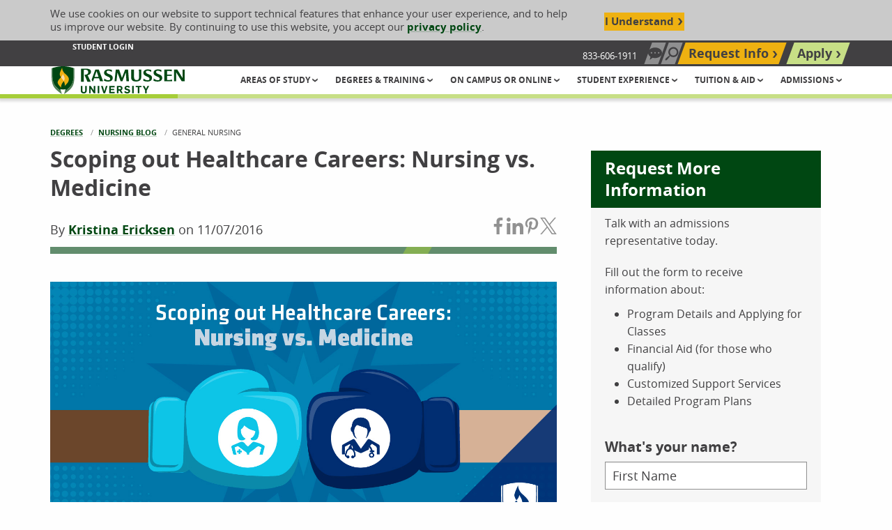

--- FILE ---
content_type: text/html; charset=utf-8
request_url: https://www.rasmussen.edu/degrees/nursing/blog/nursing-versus-medicine/
body_size: 34884
content:




<!DOCTYPE html>
<html id="html" lang="en" class="no-js" dir="ltr">
<head>
    


<!--Shared: Header-->
<meta charset="utf-8">
<meta http-equiv="x-ua-compatible" content="ie=edge">
<meta name="viewport" content="width=device-width, initial-scale=1">
<link rel="icon" type="image/x-icon" href="/docs/rasmussenlibraries/favicons/favicon.ico">
<!-- Meta Tags -->
        <title>Scoping out Healthcare Careers: Nursing vs. Medicine | Rasmussen University</title>
        <meta name="title" content="Scoping out Healthcare Careers: Nursing vs. Medicine | Rasmussen University" />
        <link rel='canonical' href="https://www.rasmussen.edu/degrees/nursing/blog/nursing-versus-medicine/" />
            <meta name='description' content="Trying to find where you fit in a healthcare career? Compare and contrast nursing and medicine to find your ideal fit in the healthcare sector.">
            <meta name="keywords" content="nursing versus medicine">
            <meta property="og:title" content="Scoping out Healthcare Careers: Nursing vs. Medicine">
            <meta property="og:description" content="Trying to find where you fit in a healthcare career? Compare and contrast nursing and medicine to find your ideal fit in the healthcare sector.">
            <meta property="og:image" content="https://www.rasmussen.edu/images/rasmussenlibraries/open-graph/OpenGraphGeneric.jpg" data-addsearch="no_crop">
            <meta property="og:image:width" content="0">
            <meta property="og:image:height" content="0">
            <meta name='datePublished' content='11/7/2016 12:00:00 AM'>
            <meta name='lastModified' content='9/19/2025 1:38:38 AM'>



    <meta property="og:image" content="https://www.rasmussen.edu/images/rasmussenlibraries/open-graph/OpenGraphGeneric.jpg" data-addsearch="no_crop">
<meta property="og:locale" content="en_US">
<meta property="og:site_name" content="Rasmussen University">
<meta property="og:type" content="website">
<meta property="twitter:card" content="summary_large_image">
<meta name="msvalidate.01" content="2A7BA622E875F55A76AF75F7F6758BED">
    <meta name="robots" content="index, follow">
<script type="application/ld+json">
    {
      "@context": "https://schema.org/",
      "@type": "WebSite",
      "name": "Rasmussen University",
      "url": "https://www.rasmussen.edu/",
      "potentialAction": {
        "@type": "SearchAction",
        "target": "https://www.rasmussen.edu/searchresults?addsearch={search_term_string}",
        "query-input": "required name=search_term_string"
      }
    }
</script>


<script nonce="DRjmxzQkqKSMGjSOgEUwbWLJNRo">
    window.dataLayer = window.dataLayer || [];
    window.dataLayer.push({
      'cspNonce': 'DRjmxzQkqKSMGjSOgEUwbWLJNRo'
    });
</script>





<!--Shared: HeadScripts-->
<!-- 1. List synchronous scripts first -->
<script src="/assets/js/jquery-3.2.1.min.js"></script>
<!-- START Google Analytics DataLayer Global Variable -->
<script>
    window.dataLayer = window.dataLayer || [];
</script>
<!-- END Google Analytics DataLayer Global Variable -->




<!-- Rasmussen.edu Google Tag Manager -->
<script nonce="DRjmxzQkqKSMGjSOgEUwbWLJNRo">
    (function (w, d, s, l, i) {
        w[l] = w[l] || []; w[l].push({
            'gtm.start':
                new Date().getTime(), event: 'gtm.js'
        }); var f = d.getElementsByTagName(s)[0],
            j = d.createElement(s), dl = l != 'dataLayer' ? '&l=' + l : ''; j.async = true; j.src =
                'https://www.googletagmanager.com/gtm.js?id=' + i + dl; f.parentNode.insertBefore(j, f);
    })(window, document, 'script', 'dataLayer', 'GTM-NVK29HL');
</script>
<!-- End Google Tag Manager -->

<!-- 2. List/Preload files for later use -->
<!-- START preloading these files -->
<link rel="preload" href="/docs/rasmussenlibraries/assets/css/app-rebrand.css" as="style" crossorigin="">
<link rel="preload" href="/docs/rasmussenlibraries/assets/fonts/open-sans/eot/OpenSans-Bold.eot" as="font" type="font/eot" crossorigin="">
<link rel="preload" href="/docs/rasmussenlibraries/assets/fonts/open-sans/ttf/OpenSans-Bold.ttf" as="font" type="font/ttf" crossorigin="">
<link rel="preload" href="/docs/rasmussenlibraries/assets/fonts/open-sans/woff/OpenSans-Bold.woff" as="font" type="font/woff" crossorigin="">
<link rel="preload" href="/docs/rasmussenlibraries/assets/fonts/open-sans/woff/OpenSans-Bold-w2.woff2" as="font" type="font/woff2" crossorigin="">
<link rel="preload" href="/docs/rasmussenlibraries/assets/fonts/open-sans/eot/OpenSans-Italic.eot" as="font" type="font/eot" crossorigin="">
<link rel="preload" href="/docs/rasmussenlibraries/assets/fonts/open-sans/ttf/OpenSans-Italic.ttf" as="font" type="font/ttf" crossorigin="">
<link rel="preload" href="/docs/rasmussenlibraries/assets/fonts/open-sans/woff/OpenSans-Italic.woff" as="font" type="font/woff" crossorigin="">
<link rel="preload" href="/docs/rasmussenlibraries/assets/fonts/open-sans/woff/OpenSans-Italic-w2.woff2" as="font" type="font/woff2" crossorigin="">
<link rel="preload" href="/docs/rasmussenlibraries/assets/fonts/open-sans/eot/OpenSans-Light.eot" as="font" type="font/eot" crossorigin="">
<link rel="preload" href="/docs/rasmussenlibraries/assets/fonts/open-sans/ttf/OpenSans-Light.ttf" as="font" type="font/ttf" crossorigin="">
<link rel="preload" href="/docs/rasmussenlibraries/assets/fonts/open-sans/woff/OpenSans-Light.woff" as="font" type="font/woff" crossorigin="">
<link rel="preload" href="/docs/rasmussenlibraries/assets/fonts/open-sans/woff/OpenSans-Light-w2.woff2" as="font" type="font/woff2" crossorigin="">
<link rel="preload" href="/docs/rasmussenlibraries/assets/fonts/open-sans/eot/OpenSans-Regular.eot" as="font" type="font/eot" crossorigin="">
<link rel="preload" href="/docs/rasmussenlibraries/assets/fonts/open-sans/ttf/OpenSans-Regular.ttf" as="font" type="font/ttf" crossorigin="">
<link rel="preload" href="/docs/rasmussenlibraries/assets/fonts/open-sans/woff/OpenSans-Regular.woff" as="font" type="font/woff" crossorigin="">
<link rel="preload" href="/docs/rasmussenlibraries/assets/fonts/open-sans/woff/OpenSans-Regular-w2.woff2" as="font" type="font/woff2" crossorigin="">
<!-- END preloading these files -->

<script src="/docs/rasmussenlibraries/assets/js/misc-fixes.js" nonce="DRjmxzQkqKSMGjSOgEUwbWLJNRo"></script>

<!--Script to grab IP-->
<script>
    window.dataLayer = window.dataLayer || [];
    window.dataLayer.push({
        'ipaddress': ''
    });
</script>
<!-- 3. List render blocking stylesheet, scripts, etc. -->
<link rel="stylesheet" media="all" href="/docs/rasmussenlibraries/assets/css/app-rebrand.css?v=9Y0wMbnTTCZ_l3qESqDGll5QLyM07nOIpgirQw5ATOQ" />

</head>

<body class="page-blog-post default">
    


<!-- Rasmussen.edu Google Tag Manager (noscript) -->
<noscript><iframe src="https://www.googletagmanager.com/ns.html?id=GTM-5XDK3F7" height="0" width="0" style="display:none;visibility:hidden"></iframe></noscript>
<!-- <noscript>
    <iframe src="https://www.googletagmanager.com/ns.html?id=GTM-NVK29HL" height="0" width="0" style="display:none;visibility:hidden"></iframe>
</noscript> -->
<!-- End Google Tag Manager (noscript) -->



    


    <input id="RecaptchaKey" name="RecaptchaKey" type="hidden" value="6LdE4AYjAAAAABkL7Nr9Su15-Oc_ysqXD8eoja-h">
    <script src="https://www.google.com/recaptcha/api.js?render=6LdE4AYjAAAAABkL7Nr9Su15-Oc_ysqXD8eoja-h" async></script>


    <div class="site-wrapper off-canvas-wrapper">
        <header class="site-header" role="banner">
<!--Shared: CookiesTracking-->
<div class="cookies-tracking" id="cookies-tracking">
    <div class="grid-container">
        <div class="grid-x align-middle cookies-tracking__content">
            <div class="cell cookies-tracking__text">
                <p>We use cookies on our website to support technical features that enhance your user experience, and to help us improve our website. By continuing to use this website, you accept our <a href="/privacy-policy/">privacy policy</a>.</p>
            </div>
            <!--/ .cell large-9 cookies-tracking__text -->

            <div class="cell cookies-tracking__cta">
                <button type="button" class="button cookies-tracking__button agree-button">I Understand</button>
                <!--/ .button cookies-tracking__button agree-button -->
            </div>
            <!--/ .cell cookies-tracking__cta -->
        </div>
        <!--/ .grid-x align-middle cookies-tracking__content -->
    </div>
    <!--/ .grid-container -->
</div>
<!--/ .cookies-tracking #cookies-tracking -->

<!--Navigation: UtilityNav-->
<div class="utility-nav">
    <div class="grid-container">
        <div class="grid-x align-justify align-middle">
            <div class="cell large-7 show-for-large">
                <ul class="utility-nav-related">
                    <!--Navigation: UtilityNav-->
                            <li>
                                <a href="/student-login/" aria-label="Student Login" target="_self" data-sf-ec-immutable="">Student Login</a>
                            </li>

                </ul>
                <!--/ .utility-nav-related -->
                <!--/ .nav link list -->
            </div>
            <!--/ .cell large-7 show-for-large -->
            <div class="cell large-5">
                <ul class="utility-nav-main">
                                <li class="hide-for-large">
                                    <a class="utility-nav-link utility-nav-toggle-call" href="tel:833-606-1911" data-sf-ec-immutable=""><svg class="svg icon-simple-phone" id="icon-simple-phone" xmlns="http://www.w3.org/2000/svg" viewBox="0 0 40 40" height="16" width="16"><path fill="#414042" d="M31.8,31.1c-0.5-1.3-7.1-3.2-7.7-3.2l-0.4,0c-0.9,0.2-1.9,1-4,2.9c-2.3-1.1-5.5-4-7-5.7c-1.6-1.8-3.7-4.9-4.4-7.2c2.4-2.1,3.4-3,3.4-4c0-0.5-1.1-7.3-2.3-8L9.1,5.6c-0.8-0.5-1.9-1.2-3.2-1C5.6,4.7,5.3,4.8,5,5C4.2,5.5,2.1,7,1.1,8.9c-0.6,1.2-0.9,11.9,7.2,21c8,9,17.8,9.4,19.3,9.1l0,0l0.1,0c2-0.7,3.7-2.6,4.3-3.4c1.2-1.4,0.3-3.2-0.1-4.1L31.8,31.1z"></path><path fill="#414042" d="M21.6,18.3c0.6,0.6,0.8,1.4,0.6,2.1l2.4,0c0.1-1.4-0.3-2.7-1.4-3.8c-1-1-2.4-1.5-3.8-1.4l0,2.4C20.2,17.6,21,17.8,21.6,18.3z"></path><path d="M29.4,20.4l2.4,0c0.1-3.2-1-6.3-3.4-8.7c-2.4-2.4-5.6-3.5-8.7-3.5l0,2.4c2.6-0.1,5.1,0.8,7.1,2.7C28.6,15.2,29.5,17.8,29.4,20.4z"></path><path fill="#414042" d="M33.4,6.6C29.6,2.8,24.6,0.9,19.7,1l0,2.4c4.4-0.1,8.7,1.5,12.1,4.9c3.3,3.3,4.9,7.7,4.9,12.1l2.4,0C39,15.3,37.2,10.3,33.4,6.6z"></path></svg><span class="show-for-sr">Call Us: 833-606-1911</span></a>
                                </li>
                            <!--/ .utility-nav-link utility-nav-toggle-request -->
                                <li class="show-for-large">
                                    <span class="utility-nav-toggle-call-number-unclickable">833-606-1911</span>
                                </li>
                            <!--/ .utility-nav-link utility-nav-toggle-request -->
                                <li class="show-for-large">
                                    <button class="utility-nav-link utility-nav-toggle-chat" id="utilityNavOpenChat"><svg class="svg chat-bubble" id="chat-bubble" xmlns="http://www.w3.org/2000/svg" viewBox="0 0 447.5 395.74" height="16" width="16"><polygon fill="#414042" points="93.5 243.25 51.06 395.74 216.31 277.43 93.5 243.25"></polygon><path fill="#414042" d="m447.5,169.24c0,93.47-100.18,169.24-223.75,169.24S0,262.7,0,169.24,100.18,0,223.75,0s223.75,75.77,223.75,169.24Zm-334.75-24.09c-17.32-3.28-32.22,11.62-28.93,28.93,1.82,9.62,9.69,17.49,19.31,19.31,17.32,3.28,32.22-11.62,28.93-28.93-1.82-9.62-9.69-17.49-19.31-19.31Zm115.81,0c-17.32-3.28-32.22,11.62-28.93,28.93,1.82,9.62,9.69,17.49,19.31,19.31,17.32,3.28,32.22-11.62,28.93-28.93-1.82-9.62-9.69-17.49-19.31-19.31Zm115.81,0c-17.32-3.28-32.22,11.62-28.93,28.93,1.82,9.62,9.69,17.49,19.31,19.31,17.32,3.28,32.22-11.62,28.93-28.93-1.82-9.62-9.69-17.49-19.31-19.31Z"></path></svg><span class="show-for-sr">Chat Now</span></button>
                                </li>
                            <!--/ .utility-nav-link utility-nav-toggle-request -->
                                <li class="">
                                    <button class="utility-nav-link utility-nav-toggle-search" aria-label="Search" type="button" name="open-search">
                                        <span class="show-for-sr">Search site</span>
                                        <!--/ .show-for-sr -->
                                    </button>
                                    <form class="utility-nav-search-form" action="/searchresults" method="GET">
                                        <div class="grid-x">
                                            <div class="cell">
                                                <div class="utility-site-search floated-label-group input-group" data-closable="">
                                                    <div class="utility-site-search-content">
                                                        <label for="site-search" class="show-for-sr">Search our site</label>
                                                        <input type="text" id="site-search" name="addsearch" placeholder="Search our site"><button class="button button-search" id="utilityNavSubmit">Search Now</button>
                                                    </div><!--/ .utility-nav-search-content -->
                                                    <button class="close-button button-close" aria-label="Close search" type="button" name="close-search">
                                                        Close
                                                    </button><!--/ .close-button -->
                                                </div><!--/ .floated-label-group input-group -->
                                            </div><!--/ .cell -->
                                        </div>                                       
                                    </form>
                                </li>
                            <!--/ .utility-nav-link utility-nav-toggle-request -->
                                <li class="">
                                    <a href="/request-more-information/" target="_self" aria-label="Top Navigation Request Info" class="utility-nav-link utility-nav-toggle-request" data-sf-ec-immutable="" data-sf-marked="">Request Info</a>
                                </li>
                            <!--/ .utility-nav-link utility-nav-toggle-request -->
                                <li class="">
                                    <a href="/enrollment/" target="_self" aria-label="Top Navigation Apply" class="utility-nav-link utility-nav-toggle-apply" data-sf-ec-immutable="" data-sf-marked="">Apply</a>
                                </li>
                            <!--/ .utility-nav-link utility-nav-toggle-request -->
                    <!--/ .nav button list -->
                </ul>
                <!--/ .utility-nav-main -->
            </div>
            <!--/ .cell large-5 -->
        </div>
        <!--/ .grid-x -->
    </div>
    <!--/ .grid-container -->
</div>
<!--/ .utility-nav -->



<div class="skip-nav-container"  id="skip-nav-container">
    <p class="skip-nav">
    <a href="#main-contents" data-sf-ec-immutable="">
        Skip to Content (Press Enter)
    </a>
</p>
</div>



<!--Navigation: HeaderNav-->
<div class="header-nav">
    <div class="grid-container">
        <div class="grid-x align-middle align-justify">
            <div class="cell header-nav-branding">
                        <a href="/" aria-label="Rasmussen University">

                            <svg id="ras-logo-horizontal" class="svg ras-logo-horizontal" aria-hidden="true" loading="lazy" focusable="false" xmlns="http://www.w3.org/2000/svg" viewBox="0 0 468 97.96" height="40" width="195"><path fill="#004712" d="M127.78,31.38c6.77-1.7,11-6.31,11-12,0-9.83-11.18-11.09-20.92-11.09-4.4,0-9.17.31-13,.56l-1.51.1V54.5h10.17V13l.53-.13a23,23,0,0,1,4.87-.59c6.41,0,10.09,3.1,10.09,8.52,0,5.62-4.49,9-12.35,9.15v2.49l9.59,22.09h11.43L126.91,31.6Z"></path><path fill="#004712" d="M170.57,52.84h10.76l-15-40.91H153.73L141,46.88l2.82,6H146L149.62,42h17.17Zm-19.36-15.5,7-20,7,20Z"></path><path fill="#004712" d="M204.53,28.61c-.6-.25-1.26-.5-1.95-.78-4.11-1.58-9.15-3.51-9.15-7.78,0-2.76,2.3-4.48,6-4.48,5.67,0,11.29,3.66,12.31,4.37h.06l.55-7A38.14,38.14,0,0,0,200.13,11c-7.5,0-15.51,3.2-15.51,12.18,0,6.73,4.87,9.45,11.24,12.3l1.93.83c4.1,1.73,8.33,3.52,8.33,7.6,0,3.45-2.35,5.42-6.44,5.42-6.88,0-13.3-5.25-14.46-6.24h0l-.67,8.08a37.75,37.75,0,0,0,14.06,2.55c10.89,0,16.41-4.46,16.41-13.24C215,33.6,210.46,31.13,204.53,28.61Z"></path><polygon fill="#004712" points="258.5 11.93 247.44 40.92 237.71 11.93 225.76 11.93 221.36 52.84 228.18 52.84 231.64 21.83 242.9 52.84 248.99 52.84 260.99 21.73 263.27 52.84 272.14 52.84 268.92 11.93 258.5 11.93"></polygon><path fill="#004712" d="M307.5,28V38.16a24,24,0,0,1-.26,2.91,8.06,8.06,0,0,1-8.35,7.57c-6,0-9-3.6-9-10.72v-26h-10V39.78c0,9.34,5.74,13.87,17.55,13.87,11.16,0,17.82-5.58,17.82-14.93V11.93h-8.51A125.16,125.16,0,0,1,307.5,28Z"></path><path fill="#004712" d="M342.63,28.62c-.58-.26-1.24-.51-1.91-.77l-.1,0c-4.05-1.56-9.09-3.49-9.09-7.76,0-2.76,2.3-4.48,6-4.48,5.66,0,11.29,3.66,12.31,4.37h.05l.56-7A38.14,38.14,0,0,0,338.23,11c-7.5,0-15.51,3.2-15.51,12.18,0,6.73,4.87,9.45,11.24,12.3l1.93.83c4.1,1.73,8.33,3.52,8.33,7.6,0,3.45-2.35,5.42-6.44,5.42-6.89,0-13.3-5.25-14.46-6.24h0l-.67,8.08a37.75,37.75,0,0,0,14.06,2.55c10.89,0,16.41-4.46,16.41-13.24C353.1,33.6,348.56,31.13,342.63,28.62Z"></path><path fill="#004712" d="M378.46,28.62c-.58-.25-1.21-.5-1.88-.75l-.14-.06c-4.05-1.56-9.08-3.49-9.08-7.76,0-2.76,2.29-4.48,6-4.48,5.65,0,11.28,3.66,12.31,4.37h0l.55-7A38.14,38.14,0,0,0,374.05,11c-7.5,0-15.51,3.2-15.51,12.18,0,6.73,4.87,9.45,11.25,12.3.62.28,1.27.56,1.92.83,4.1,1.73,8.33,3.52,8.33,7.6,0,3.45-2.35,5.42-6.44,5.42-6.89,0-13.3-5.25-14.46-6.24h0l-.68,8.08a37.75,37.75,0,0,0,14.06,2.55c10.89,0,16.41-4.46,16.41-13.24C388.92,33.6,384.39,31.13,378.46,28.62Z"></path><path fill="#004712" d="M406.11,48.58v-15H422.3V29.48H406.11V16.26h2.79a70.49,70.49,0,0,1,13.91,1.63v-6H396.08V52.84h27.75V46.78A61.54,61.54,0,0,1,410,48.58Z"></path><polygon fill="#004712" points="430.64 11.71 430.64 52.84 437.99 52.84 437.99 21.22 457.54 52.84 468 52.84 468 11.71 460.53 11.71 460.53 41.33 441.93 11.71 430.64 11.71"></polygon><path fill="#517f56" d="M.08,7.12C-.39,64.77,0,72.19,36.33,98a100.4,100.4,0,0,0-3.16-11.1C3.2,64.33,2.83,57.47,3.25,6.17Z"></path><path fill="#517f56" d="M80.08,7.12c-.62-.16-1.6-.49-2.9-.91,1,51.71-.13,58.51-30,80.87a95.24,95.24,0,0,0-3,10.88C80.68,72.69,81.26,65.09,80.08,7.12Z"></path><path fill="#004712" d="M33.17,86.86a42,42,0,0,0-2.55-6.49,34.77,34.77,0,0,0,9.7,1.42,31.62,31.62,0,0,0,9.44-1.42,44.37,44.37,0,0,0-2.59,6.71c29.88-22.36,31.06-29.16,30-80.87v0C73.84,5.28,59.32,0,40.48,0H38.71c-18,.31-32,5.23-35.46,6.16C2.83,57.47,3.2,64.33,33.17,86.86Z"></path><path fill="#eeb111" d="M43.64,22.17A26.89,26.89,0,0,1,37.06,5.25c-3.22,7-5.67,12.53-6.47,14.69-3.35,9-1.13,12.82,2.72,18.77-5.14,5.48-12.64,12.08-11.53,19.81,1,7.21,9.35,12.76,12.54,17.07,0,0-3.15-8.22,5.6-19.2C41,54.86,42,53.5,42.85,52.22,48.45,62.27,46,69.61,46,69.61c3.92-5.5,13.3-10.4,14.86-22.24C62.32,36.55,50.18,29.45,43.64,22.17Z"></path><path fill="#f9dda9" d="M44.33,36c-1-2.42-2.52-4.47-4.8-9,0,0,.37,4.11-4.77,10.14-.46.52-.94,1.07-1.45,1.62,1.22,1.86,2.73,3.87,4.51,6.16a47.54,47.54,0,0,1,5.11,7.29C46.21,47.1,47.25,43.07,44.33,36Z"></path><path fill="#004712" d="M102.77,85.9V69h5.7V85.39c0,3.07,1.53,5.15,4.9,5.15,3.14,0,4.82-1.75,4.82-5.15V69h5.62V85.57c0,6.36-4.45,9.86-10.55,9.86C106.94,95.43,102.77,92.29,102.77,85.9Z"></path><path fill="#004712" d="M132.18,69h5.51l10.6,16.22h.07V69h5.37V95h-5.41L137.58,78.45h-.07V95h-5.33Z"></path><path fill="#004712" d="M162.24,69h5.66V95h-5.66Z"></path><path fill="#004712" d="M174,69h6l5.51,18.78h.11L191.2,69h5.52l-8.55,26.16h-5.7Z"></path><path fill="#004712" d="M202.86,69h18.63v4.79h-13V79.4h11.21v4.78H208.52v6H221.6V95H202.86Z"></path><path fill="#004712" d="M229.59,69h10.85c5.41,0,9.06,3.11,9.06,8.22a7.92,7.92,0,0,1-5,7.6L250.71,95h-6.25l-5.63-9.46h-3.58V95h-5.66ZM239.71,81c2.6,0,4.24-1.35,4.24-3.72,0-2.67-1.75-3.77-4.28-3.77h-4.42V81Z"></path><path fill="#004712" d="M255.16,89.85l4.28-2.71a7.13,7.13,0,0,0,6.43,3.62c2.3,0,4.6-.84,4.6-3,0-1.75-1.43-2.48-3.25-3l-4.46-1.13c-3.47-.87-6.21-2.7-6.21-7.08,0-4.9,4.24-8.08,9.64-8.08,4.46,0,7.42,1.28,9.43,4.64l-4.09,2.67a6.07,6.07,0,0,0-5.52-2.7c-2,0-3.87.8-3.87,2.84,0,1.68,1.68,2.34,3.65,2.89L270.1,80c3.4.84,6.1,2.88,6.1,7.23,0,5.22-4.71,8.22-10.26,8.22C261.26,95.4,257.06,93.79,255.16,89.85Z"></path><path fill="#004712" d="M283.25,69h5.66V95h-5.66Z"></path><path fill="#004712" d="M303,73.66H295.6V69h20.53v4.71h-7.42V95H303Z"></path><path fill="#004712" d="M329,84.62,320.33,69h6.21L332,79.54,337.42,69h5.85l-8.7,15.75V95H329Z"></path></svg>

                            <!--/ .svg ras-logo-horizontal -->
                            <span class="show-for-sr">Rasmussen University</span>
                            <!--/ .show-for-sr -->
                        </a>
            </div>
            <!--/ .cell header-nav-branding -->
            <div class="cell header-nav-small">
                <div class="ml-menu-wrapper">
                    <a class="ml-menu-trigger hide-for-large" role="button" href="#" aria-label="Open navigation menu">
                        <span class="ml-menu-trigger-text show-for-sr">MENU</span>
                        <!--/ .ml-menu-trigger-text -->
                    </a>

                    <div class="">

<nav class="ml-menu" id="mlMenu" aria-label="Main Navigation">
    <ul class="ml-menu-content menu-lvl menu-lvl-1">
            <li class="has-children">
                <a href="/areas-of-study/" aria-label="Header Areas of Study group" target="_self" role="button">
                        Areas of Study
                    </a>
                <ul class="ml-menu-dropdown menu-lvl menu-lvl-2 is-hidden">
                    <li class="go-back">
                        <a href="#" role="button">
                            Back to Main Menu
                        </a>
                    </li>
                    <!--/ .go-back -->
                        <li class="see-all">
                            <!--Navigation: MenuLink-->
                            <a href="/areas-of-study/" target="_self" aria-label="Header Areas of Study">Areas of Study</a>
                        </li>
                        <!--/ .see-all -->
                                <li class="is-indented has-children">
                                    <!--Navigation: MainMenuLink-->
                                        <a href="/degrees/business/" aria-label="Header Business group" target="_self" role="button">
                                            Business
                                        </a>
                                    
                                    <!--/ .svg icon-util-chevron-right -->
                                        <ul class="menu-lvl menu-lvl-3 is-hidden" style="">
                                            <li class="go-back">
                                                <a href="#">
                                                    Back to Areas of Study
                                                </a>
                                            </li>
                                            <!--/ .go-back -->

                                            <li class="see-all">
                                                <!--Navigation: MenuLink-->
                                                <a href="/degrees/business/" target="_self" aria-label="Header Business">Business</a>
                                            </li>
                                            <!--/ .see-all -->
                                                <li class="is-indented has-children">
                                                    <!--Navigation: MainMenuLink-->
                                                    <a href="/degrees/business/accounting/" aria-label="Header Accounting group" target="_self" role="button">
                                                            Accounting
                                                        </a>
                                                    
                                                    <!--/ .svg icon-util-chevron-right -->
                                                        <ul class="menu-lvl menu-lvl-4 is-hidden">
                                                            <li class="go-back">
                                                                <a href="#">
                                                                    Back to Business
                                                                </a>
                                                            </li>
                                                            <!--/ .go-back -->

                                                            <li class="see-all">
                                                                <!--Navigation: MenuLink-->
                                                                <a href="/degrees/business/accounting/" target="_self" aria-label="Header Accounting">Accounting</a>
                                                            </li>
                                                            <!--/ .see-all -->
                                                                <li class="is-indented">
                                                                    <!--Navigation: MenuLinkAria-->
                                                                    <a href="/degrees/business/accounting/bachelors/" target="_self" aria-label="Header Business Accounting Bachelor&#x27;s Degree">Bachelor&#x27;s Degree</a>
                                                                </li>
                                                                <li class="is-indented">
                                                                    <!--Navigation: MenuLinkAria-->
                                                                    <a href="/degrees/business/accounting/associates/" target="_self" aria-label="Header Business Accounting Associate&#x27;s Degree">Associate&#x27;s Degree</a>
                                                                </li>
                                                                <li class="is-indented">
                                                                    <!--Navigation: MenuLinkAria-->
                                                                    <a href="/degrees/business/accounting/certificate/" target="_self" aria-label="Header Business Accounting Certificate">Certificate</a>
                                                                </li>

                                                            <!--/ .is-indented -->
                                                        </ul>
                                                    <!--/ .is-hidden menu-lvl menu-lvl-4 -->
                                                </li>
                                                <li class="is-indented has-children">
                                                    <!--Navigation: MainMenuLink-->
                                                    <a href="/degrees/business/business/" aria-label="Header Business group" target="_self" role="button">
                                                            Business
                                                        </a>
                                                    
                                                    <!--/ .svg icon-util-chevron-right -->
                                                        <ul class="menu-lvl menu-lvl-4 is-hidden">
                                                            <li class="go-back">
                                                                <a href="#">
                                                                    Back to Business
                                                                </a>
                                                            </li>
                                                            <!--/ .go-back -->

                                                            <li class="see-all">
                                                                <!--Navigation: MenuLink-->
                                                                <a href="/degrees/business/business/" target="_self" aria-label="Header Business">Business</a>
                                                            </li>
                                                            <!--/ .see-all -->
                                                                <li class="is-indented">
                                                                    <!--Navigation: MenuLinkAria-->
                                                                    <a href="/degrees/business/business/certificate/" target="_self" aria-label="Header Business Business Certificate">Certificate</a>
                                                                </li>

                                                            <!--/ .is-indented -->
                                                        </ul>
                                                    <!--/ .is-hidden menu-lvl menu-lvl-4 -->
                                                </li>
                                                <li class="is-indented has-children">
                                                    <!--Navigation: MainMenuLink-->
                                                    <a href="/degrees/business/business-management/" aria-label="Header Business Management group" target="_self" role="button">
                                                            Business Management
                                                        </a>
                                                    
                                                    <!--/ .svg icon-util-chevron-right -->
                                                        <ul class="menu-lvl menu-lvl-4 is-hidden">
                                                            <li class="go-back">
                                                                <a href="#">
                                                                    Back to Business
                                                                </a>
                                                            </li>
                                                            <!--/ .go-back -->

                                                            <li class="see-all">
                                                                <!--Navigation: MenuLink-->
                                                                <a href="/degrees/business/business-management/" target="_self" aria-label="Header Business Management">Business Management</a>
                                                            </li>
                                                            <!--/ .see-all -->
                                                                <li class="is-indented">
                                                                    <!--Navigation: MenuLinkAria-->
                                                                    <a href="/degrees/business/business-management/bachelors/" target="_self" aria-label="Header Business Business Management Bachelor&#x27;s Degree">Bachelor&#x27;s Degree</a>
                                                                </li>
                                                                <li class="is-indented">
                                                                    <!--Navigation: MenuLinkAria-->
                                                                    <a href="/degrees/business/business-management/associates/" target="_self" aria-label="Header Business Business Management Associate&#x27;s Degree">Associate&#x27;s Degree</a>
                                                                </li>

                                                            <!--/ .is-indented -->
                                                        </ul>
                                                    <!--/ .is-hidden menu-lvl menu-lvl-4 -->
                                                </li>
                                                <li class="is-indented has-children">
                                                    <!--Navigation: MainMenuLink-->
                                                    <a href="/degrees/business/finance/" aria-label="Header Finance group" target="_self" role="button">
                                                            Finance
                                                        </a>
                                                    
                                                    <!--/ .svg icon-util-chevron-right -->
                                                        <ul class="menu-lvl menu-lvl-4 is-hidden">
                                                            <li class="go-back">
                                                                <a href="#">
                                                                    Back to Business
                                                                </a>
                                                            </li>
                                                            <!--/ .go-back -->

                                                            <li class="see-all">
                                                                <!--Navigation: MenuLink-->
                                                                <a href="/degrees/business/finance/" target="_self" aria-label="Header Finance">Finance</a>
                                                            </li>
                                                            <!--/ .see-all -->
                                                                <li class="is-indented">
                                                                    <!--Navigation: MenuLinkAria-->
                                                                    <a href="/degrees/business/finance/" target="_self" aria-label="Header Business Finance Bachelor&#x27;s Degree">Bachelor&#x27;s Degree</a>
                                                                </li>

                                                            <!--/ .is-indented -->
                                                        </ul>
                                                    <!--/ .is-hidden menu-lvl menu-lvl-4 -->
                                                </li>
                                                <li class="is-indented has-children">
                                                    <!--Navigation: MainMenuLink-->
                                                    <a href="/degrees/business/healthcare-management/" aria-label="Header Healthcare Management group" target="_self" role="button">
                                                            Healthcare Management
                                                        </a>
                                                    
                                                    <!--/ .svg icon-util-chevron-right -->
                                                        <ul class="menu-lvl menu-lvl-4 is-hidden">
                                                            <li class="go-back">
                                                                <a href="#">
                                                                    Back to Business
                                                                </a>
                                                            </li>
                                                            <!--/ .go-back -->

                                                            <li class="see-all">
                                                                <!--Navigation: MenuLink-->
                                                                <a href="/degrees/business/healthcare-management/" target="_self" aria-label="Header Healthcare Management">Healthcare Management</a>
                                                            </li>
                                                            <!--/ .see-all -->
                                                                <li class="is-indented">
                                                                    <!--Navigation: MenuLinkAria-->
                                                                    <a href="/degrees/business/healthcare-management/" target="_self" aria-label="Header Business Healthcare Management Bachelor&#x27;s Degree">Bachelor&#x27;s Degree</a>
                                                                </li>

                                                            <!--/ .is-indented -->
                                                        </ul>
                                                    <!--/ .is-hidden menu-lvl menu-lvl-4 -->
                                                </li>
                                                <li class="is-indented has-children">
                                                    <!--Navigation: MainMenuLink-->
                                                    <a href="/degrees/business/hr-organizational-leadership/" aria-label="Header Human Resources and Organizational Leadership group" target="_self" role="button">
                                                            Human Resources and Organizational Leadership
                                                        </a>
                                                    
                                                    <!--/ .svg icon-util-chevron-right -->
                                                        <ul class="menu-lvl menu-lvl-4 is-hidden">
                                                            <li class="go-back">
                                                                <a href="#">
                                                                    Back to Business
                                                                </a>
                                                            </li>
                                                            <!--/ .go-back -->

                                                            <li class="see-all">
                                                                <!--Navigation: MenuLink-->
                                                                <a href="/degrees/business/hr-organizational-leadership/" target="_self" aria-label="Header Human Resources and Organizational Leadership">Human Resources and Organizational Leadership</a>
                                                            </li>
                                                            <!--/ .see-all -->
                                                                <li class="is-indented">
                                                                    <!--Navigation: MenuLinkAria-->
                                                                    <a href="/degrees/business/hr-organizational-leadership/bachelors/" target="_self" aria-label="Header Business Human Resources and Organizational Leadership Bachelor&#x27;s Degree">Bachelor&#x27;s Degree</a>
                                                                </li>
                                                                <li class="is-indented">
                                                                    <!--Navigation: MenuLinkAria-->
                                                                    <a href="/degrees/business/hr-organizational-leadership/associates/" target="_self" aria-label="Header Business Human Resources and Organizational Leadership Associate&#x27;s Degree">Associate&#x27;s Degree</a>
                                                                </li>

                                                            <!--/ .is-indented -->
                                                        </ul>
                                                    <!--/ .is-hidden menu-lvl menu-lvl-4 -->
                                                </li>
                                                <li class="is-indented has-children">
                                                    <!--Navigation: MainMenuLink-->
                                                    <a href="/degrees/business/marketing/" aria-label="Header Marketing group" target="_self" role="button">
                                                            Marketing
                                                        </a>
                                                    
                                                    <!--/ .svg icon-util-chevron-right -->
                                                        <ul class="menu-lvl menu-lvl-4 is-hidden">
                                                            <li class="go-back">
                                                                <a href="#">
                                                                    Back to Business
                                                                </a>
                                                            </li>
                                                            <!--/ .go-back -->

                                                            <li class="see-all">
                                                                <!--Navigation: MenuLink-->
                                                                <a href="/degrees/business/marketing/" target="_self" aria-label="Header Marketing">Marketing</a>
                                                            </li>
                                                            <!--/ .see-all -->
                                                                <li class="is-indented">
                                                                    <!--Navigation: MenuLinkAria-->
                                                                    <a href="/degrees/business/marketing/bachelors/" target="_self" aria-label="Header Business Marketing Bachelor&#x27;s Degree">Bachelor&#x27;s Degree</a>
                                                                </li>
                                                                <li class="is-indented">
                                                                    <!--Navigation: MenuLinkAria-->
                                                                    <a href="/degrees/business/marketing/associates/" target="_self" aria-label="Header Business Marketing Associate&#x27;s Degree">Associate&#x27;s Degree</a>
                                                                </li>

                                                            <!--/ .is-indented -->
                                                        </ul>
                                                    <!--/ .is-hidden menu-lvl menu-lvl-4 -->
                                                </li>
                                                <li class="is-indented">
                                                    <!--Navigation: MainMenuLink-->
                                                    <a href="/degrees/business/master-business-administration/" aria-label="Header Master of Business Administration group" target="_self" role="button">
                                                            Master of Business Administration
                                                        </a>
                                                    
                                                    <!--/ .svg icon-util-chevron-right -->
                                                    <!--/ .is-hidden menu-lvl menu-lvl-4 -->
                                                </li>
                                                <li class="is-indented">
                                                    <!--Navigation: MainMenuLink-->
                                                    <a href="/degrees/business/master-human-resources-management/" aria-label="Header Master of Human Resources Management group" target="_self" role="button">
                                                            Master of Human Resources Management
                                                        </a>
                                                    
                                                    <!--/ .svg icon-util-chevron-right -->
                                                    <!--/ .is-hidden menu-lvl menu-lvl-4 -->
                                                </li>
                                                <li class="is-indented has-children">
                                                    <!--Navigation: MainMenuLink-->
                                                    <a href="/degrees/business/supply-chain-and-logistics-management/" aria-label="Header Supply Chain and Logistics Management group" target="_self" role="button">
                                                            Supply Chain and Logistics Management
                                                        </a>
                                                    
                                                    <!--/ .svg icon-util-chevron-right -->
                                                        <ul class="menu-lvl menu-lvl-4 is-hidden">
                                                            <li class="go-back">
                                                                <a href="#">
                                                                    Back to Business
                                                                </a>
                                                            </li>
                                                            <!--/ .go-back -->

                                                            <li class="see-all">
                                                                <!--Navigation: MenuLink-->
                                                                <a href="/degrees/business/supply-chain-and-logistics-management/" target="_self" aria-label="Header Supply Chain and Logistics Management">Supply Chain and Logistics Management</a>
                                                            </li>
                                                            <!--/ .see-all -->
                                                                <li class="is-indented">
                                                                    <!--Navigation: MenuLinkAria-->
                                                                    <a href="/degrees/business/supply-chain-and-logistics-management/" target="_self" aria-label="Header Business Supply Chain and Logistics Management Bachelor&#x27;s Degree">Bachelor&#x27;s Degree</a>
                                                                </li>

                                                            <!--/ .is-indented -->
                                                        </ul>
                                                    <!--/ .is-hidden menu-lvl menu-lvl-4 -->
                                                </li>
                                                <li class="ml-menu-divider">
                                                    <!--Navigation: MainMenuLink-->
                                                    <a href="/degrees/business/faculty/" aria-label="Header Leadership group" target="_self" role="button">
                                                            Leadership
                                                        </a>
                                                    
                                                    <!--/ .svg icon-util-chevron-right -->
                                                    <!--/ .is-hidden menu-lvl menu-lvl-4 -->
                                                </li>
                                                <li class="">
                                                    <!--Navigation: MainMenuLink-->
                                                    <a href="/degrees/business/blog/" aria-label="Header Business Blog group" target="_self" role="button">
                                                            Business Blog
                                                        </a>
                                                    
                                                    <!--/ .svg icon-util-chevron-right -->
                                                    <!--/ .is-hidden menu-lvl menu-lvl-4 -->
                                                </li>
                                            <!--/ .has-children is-indented -->
                                            <!--/ .ml-menu-divider -->

                                        </ul>
                                    <!--/ .is-hidden menu-lvl menu-lvl-3 -->
                                </li>
                                <li class="is-indented has-children">
                                    <!--Navigation: MainMenuLink-->
                                        <a href="/degrees/design/" aria-label="Header Design group" target="_self" role="button">
                                            Design
                                        </a>
                                    
                                    <!--/ .svg icon-util-chevron-right -->
                                        <ul class="menu-lvl menu-lvl-3 is-hidden" style="">
                                            <li class="go-back">
                                                <a href="#">
                                                    Back to Areas of Study
                                                </a>
                                            </li>
                                            <!--/ .go-back -->

                                            <li class="see-all">
                                                <!--Navigation: MenuLink-->
                                                <a href="/degrees/design/" target="_self" aria-label="Header Design">Design</a>
                                            </li>
                                            <!--/ .see-all -->
                                                <li class="is-indented has-children">
                                                    <!--Navigation: MainMenuLink-->
                                                    <a href="/degrees/design/graphic-design/" aria-label="Header Graphic Design group" target="_self" role="button">
                                                            Graphic Design
                                                        </a>
                                                    
                                                    <!--/ .svg icon-util-chevron-right -->
                                                        <ul class="menu-lvl menu-lvl-4 is-hidden">
                                                            <li class="go-back">
                                                                <a href="#">
                                                                    Back to Design
                                                                </a>
                                                            </li>
                                                            <!--/ .go-back -->

                                                            <li class="see-all">
                                                                <!--Navigation: MenuLink-->
                                                                <a href="/degrees/design/graphic-design/" target="_self" aria-label="Header Graphic Design">Graphic Design</a>
                                                            </li>
                                                            <!--/ .see-all -->
                                                                <li class="is-indented">
                                                                    <!--Navigation: MenuLinkAria-->
                                                                    <a href="/degrees/design/graphic-design/bachelors/" target="_self" aria-label="Header Design Graphic Design Bachelor&#x27;s Degree">Bachelor&#x27;s Degree</a>
                                                                </li>
                                                                <li class="is-indented">
                                                                    <!--Navigation: MenuLinkAria-->
                                                                    <a href="/degrees/design/graphic-design/associates/" target="_self" aria-label="Header Design Graphic Design Associate&#x27;s Degree">Associate&#x27;s Degree</a>
                                                                </li>

                                                            <!--/ .is-indented -->
                                                        </ul>
                                                    <!--/ .is-hidden menu-lvl menu-lvl-4 -->
                                                </li>
                                                <li class="ml-menu-divider">
                                                    <!--Navigation: MainMenuLink-->
                                                    <a href="/degrees/design/faculty/" aria-label="Header Leadership group" target="_self" role="button">
                                                            Leadership
                                                        </a>
                                                    
                                                    <!--/ .svg icon-util-chevron-right -->
                                                    <!--/ .is-hidden menu-lvl menu-lvl-4 -->
                                                </li>
                                                <li class="">
                                                    <!--Navigation: MainMenuLink-->
                                                    <a href="/degrees/design/blog/" aria-label="Header Design Blog group" target="_self" role="button">
                                                            Design Blog
                                                        </a>
                                                    
                                                    <!--/ .svg icon-util-chevron-right -->
                                                    <!--/ .is-hidden menu-lvl menu-lvl-4 -->
                                                </li>
                                            <!--/ .has-children is-indented -->
                                            <!--/ .ml-menu-divider -->

                                        </ul>
                                    <!--/ .is-hidden menu-lvl menu-lvl-3 -->
                                </li>
                                <li class="is-indented has-children">
                                    <!--Navigation: MainMenuLink-->
                                        <a href="/degrees/education/" aria-label="Header Education group" target="_self" role="button">
                                            Education
                                        </a>
                                    
                                    <!--/ .svg icon-util-chevron-right -->
                                        <ul class="menu-lvl menu-lvl-3 is-hidden" style="">
                                            <li class="go-back">
                                                <a href="#">
                                                    Back to Areas of Study
                                                </a>
                                            </li>
                                            <!--/ .go-back -->

                                            <li class="see-all">
                                                <!--Navigation: MenuLink-->
                                                <a href="/degrees/education/" target="_self" aria-label="Header Education">Education</a>
                                            </li>
                                            <!--/ .see-all -->
                                                <li class="is-indented has-children">
                                                    <!--Navigation: MainMenuLink-->
                                                    <a href="/degrees/education/early-childhood-education/" aria-label="Header Early Childhood Education group" target="_self" role="button">
                                                            Early Childhood Education
                                                        </a>
                                                    
                                                    <!--/ .svg icon-util-chevron-right -->
                                                        <ul class="menu-lvl menu-lvl-4 is-hidden">
                                                            <li class="go-back">
                                                                <a href="#">
                                                                    Back to Education
                                                                </a>
                                                            </li>
                                                            <!--/ .go-back -->

                                                            <li class="see-all">
                                                                <!--Navigation: MenuLink-->
                                                                <a href="/degrees/education/early-childhood-education/" target="_self" aria-label="Header Early Childhood Education">Early Childhood Education</a>
                                                            </li>
                                                            <!--/ .see-all -->
                                                                <li class="is-indented">
                                                                    <!--Navigation: MenuLinkAria-->
                                                                    <a href="/degrees/education/early-childhood-education/bachelors/" target="_self" aria-label="Header Education Early Childhood Education Bachelor&#x27;s Degree">Bachelor&#x27;s Degree</a>
                                                                </li>
                                                                <li class="is-indented">
                                                                    <!--Navigation: MenuLinkAria-->
                                                                    <a href="/degrees/education/early-childhood-education/associates/" target="_self" aria-label="Header Education Early Childhood Education Associate&#x27;s Degree">Associate&#x27;s Degree</a>
                                                                </li>
                                                                <li class="is-indented">
                                                                    <!--Navigation: MenuLinkAria-->
                                                                    <a href="/degrees/education/early-childhood-education/diploma/" target="_self" aria-label="Header Education Early Childhood Education Diploma">Diploma</a>
                                                                </li>
                                                                <li class="is-indented">
                                                                    <!--Navigation: MenuLinkAria-->
                                                                    <a href="/degrees/education/early-childhood-education/certificate/" target="_self" aria-label="Header Education Early Childhood Education Certificate">Certificate</a>
                                                                </li>

                                                            <!--/ .is-indented -->
                                                        </ul>
                                                    <!--/ .is-hidden menu-lvl menu-lvl-4 -->
                                                </li>
                                                <li class="is-training">
                                                        <span class="ml-menu__title-meta">
                                                            Training
                                                        </span>
                                                    <!--Navigation: MainMenuLink-->
                                                    <a href="/degrees/education/cda-prep/" aria-label="Header CDA Prep group" target="_self" role="button">
                                                            CDA Prep
                                                        </a>
                                                    
                                                    <!--/ .svg icon-util-chevron-right -->
                                                    <!--/ .is-hidden menu-lvl menu-lvl-4 -->
                                                </li>
                                                <li class="ml-menu-divider">
                                                    <!--Navigation: MainMenuLink-->
                                                    <a href="/degrees/education/faculty/" aria-label="Header Leadership group" target="_self" role="button">
                                                            Leadership
                                                        </a>
                                                    
                                                    <!--/ .svg icon-util-chevron-right -->
                                                    <!--/ .is-hidden menu-lvl menu-lvl-4 -->
                                                </li>
                                                <li class="">
                                                    <!--Navigation: MainMenuLink-->
                                                    <a href="/degrees/education/blog/" aria-label="Header Education Blog group" target="_self" role="button">
                                                            Education Blog
                                                        </a>
                                                    
                                                    <!--/ .svg icon-util-chevron-right -->
                                                    <!--/ .is-hidden menu-lvl menu-lvl-4 -->
                                                </li>
                                            <!--/ .has-children is-indented -->
                                            <!--/ .ml-menu-divider -->

                                        </ul>
                                    <!--/ .is-hidden menu-lvl menu-lvl-3 -->
                                </li>
                                <li class="is-indented has-children">
                                    <!--Navigation: MainMenuLink-->
                                        <a href="/degrees/health-sciences/" aria-label="Header Health Sciences group" target="_self" role="button">
                                            Health Sciences
                                        </a>
                                    
                                    <!--/ .svg icon-util-chevron-right -->
                                        <ul class="menu-lvl menu-lvl-3 is-hidden" style="">
                                            <li class="go-back">
                                                <a href="#">
                                                    Back to Areas of Study
                                                </a>
                                            </li>
                                            <!--/ .go-back -->

                                            <li class="see-all">
                                                <!--Navigation: MenuLink-->
                                                <a href="/degrees/health-sciences/" target="_self" aria-label="Header Health Sciences">Health Sciences</a>
                                            </li>
                                            <!--/ .see-all -->
                                                <li class="is-indented has-children">
                                                    <!--Navigation: MainMenuLink-->
                                                    <a href="/degrees/health-sciences/health-wellness/" aria-label="Header Health and Wellness group" target="_self" role="button">
                                                            Health and Wellness
                                                        </a>
                                                    
                                                    <!--/ .svg icon-util-chevron-right -->
                                                        <ul class="menu-lvl menu-lvl-4 is-hidden">
                                                            <li class="go-back">
                                                                <a href="#">
                                                                    Back to Health Sciences
                                                                </a>
                                                            </li>
                                                            <!--/ .go-back -->

                                                            <li class="see-all">
                                                                <!--Navigation: MenuLink-->
                                                                <a href="/degrees/health-sciences/health-wellness/" target="_self" aria-label="Header Health and Wellness">Health and Wellness</a>
                                                            </li>
                                                            <!--/ .see-all -->
                                                                <li class="is-indented">
                                                                    <!--Navigation: MenuLinkAria-->
                                                                    <a href="/degrees/health-sciences/health-wellness/" target="_self" aria-label="Header Health Sciences Health and Wellness Bachelor&#x27;s Degree">Bachelor&#x27;s Degree</a>
                                                                </li>

                                                            <!--/ .is-indented -->
                                                        </ul>
                                                    <!--/ .is-hidden menu-lvl menu-lvl-4 -->
                                                </li>
                                                <li class="is-indented has-children">
                                                    <!--Navigation: MainMenuLink-->
                                                    <a href="/degrees/health-sciences/health-information-management/" aria-label="Header Health Information Management Studies group" target="_self" role="button">
                                                            Health Information Management Studies
                                                        </a>
                                                    
                                                    <!--/ .svg icon-util-chevron-right -->
                                                        <ul class="menu-lvl menu-lvl-4 is-hidden">
                                                            <li class="go-back">
                                                                <a href="#">
                                                                    Back to Health Sciences
                                                                </a>
                                                            </li>
                                                            <!--/ .go-back -->

                                                            <li class="see-all">
                                                                <!--Navigation: MenuLink-->
                                                                <a href="/degrees/health-sciences/health-information-management/" target="_self" aria-label="Header Health Information Management Studies">Health Information Management Studies</a>
                                                            </li>
                                                            <!--/ .see-all -->
                                                                <li class="is-indented">
                                                                    <!--Navigation: MenuLinkAria-->
                                                                    <a href="/degrees/health-sciences/health-information-management/bachelors/" target="_self" aria-label="Header Health Sciences Health Information Management Studies Bachelor&#x27;s Degree">Bachelor&#x27;s Degree</a>
                                                                </li>
                                                                <li class="is-indented">
                                                                    <!--Navigation: MenuLinkAria-->
                                                                    <a href="/degrees/health-sciences/health-information-management/hit-associates/" target="_self" aria-label="Header Health Sciences Health Information Management Studies Associate&#x27;s Degree">Associate&#x27;s Degree</a>
                                                                </li>
                                                                <li class="is-indented">
                                                                    <!--Navigation: MenuLinkAria-->
                                                                    <a href="/degrees/health-sciences/health-information-management/medical-billing-and-coding-certificate/" target="_self" aria-label="Header Health Sciences Health Information Management Studies Certificate">Certificate</a>
                                                                </li>

                                                            <!--/ .is-indented -->
                                                        </ul>
                                                    <!--/ .is-hidden menu-lvl menu-lvl-4 -->
                                                </li>
                                                <li class="is-indented has-children">
                                                    <!--Navigation: MainMenuLink-->
                                                    <a href="/degrees/health-sciences/health-sciences-associates/" aria-label="Header Health Sciences group" target="_self" role="button">
                                                            Health Sciences
                                                        </a>
                                                    
                                                    <!--/ .svg icon-util-chevron-right -->
                                                        <ul class="menu-lvl menu-lvl-4 is-hidden">
                                                            <li class="go-back">
                                                                <a href="#">
                                                                    Back to Health Sciences
                                                                </a>
                                                            </li>
                                                            <!--/ .go-back -->

                                                            <li class="see-all">
                                                                <!--Navigation: MenuLink-->
                                                                <a href="/degrees/health-sciences/health-sciences-associates/" target="_self" aria-label="Header Health Sciences">Health Sciences</a>
                                                            </li>
                                                            <!--/ .see-all -->
                                                                <li class="is-indented">
                                                                    <!--Navigation: MenuLinkAria-->
                                                                    <a href="/degrees/health-sciences/health-sciences-associates/associates/" target="_self" aria-label="Header Health Sciences Health Sciences Associate&#x27;s Degree">Associate&#x27;s Degree</a>
                                                                </li>

                                                            <!--/ .is-indented -->
                                                        </ul>
                                                    <!--/ .is-hidden menu-lvl menu-lvl-4 -->
                                                </li>
                                                <li class="is-indented has-children">
                                                    <!--Navigation: MainMenuLink-->
                                                    <a href="/degrees/health-sciences/health-care/" aria-label="Header Healthcare group" target="_self" role="button">
                                                            Healthcare
                                                        </a>
                                                    
                                                    <!--/ .svg icon-util-chevron-right -->
                                                        <ul class="menu-lvl menu-lvl-4 is-hidden">
                                                            <li class="go-back">
                                                                <a href="#">
                                                                    Back to Health Sciences
                                                                </a>
                                                            </li>
                                                            <!--/ .go-back -->

                                                            <li class="see-all">
                                                                <!--Navigation: MenuLink-->
                                                                <a href="/degrees/health-sciences/health-care/" target="_self" aria-label="Header Healthcare">Healthcare</a>
                                                            </li>
                                                            <!--/ .see-all -->
                                                                <li class="is-indented">
                                                                    <!--Navigation: MenuLinkAria-->
                                                                    <a href="/degrees/health-sciences/health-care/associates/" target="_self" aria-label="Header Health Sciences Healthcare Associate&#x27;s Degree">Associate&#x27;s Degree</a>
                                                                </li>
                                                                <li class="is-indented">
                                                                    <!--Navigation: MenuLinkAria-->
                                                                    <a href="/degrees/health-sciences/health-care/certificate/" target="_self" aria-label="Header Health Sciences Healthcare Certificate">Certificate</a>
                                                                </li>

                                                            <!--/ .is-indented -->
                                                        </ul>
                                                    <!--/ .is-hidden menu-lvl menu-lvl-4 -->
                                                </li>
                                                <li class="is-indented">
                                                    <!--Navigation: MainMenuLink-->
                                                    <a href="/degrees/health-sciences/master-healthcare-administration/" aria-label="Header Master of Healthcare Administration group" target="_self" role="button">
                                                            Master of Healthcare Administration
                                                        </a>
                                                    
                                                    <!--/ .svg icon-util-chevron-right -->
                                                    <!--/ .is-hidden menu-lvl menu-lvl-4 -->
                                                </li>
                                                <li class="is-indented">
                                                    <!--Navigation: MainMenuLink-->
                                                    <a href="/degrees/health-sciences/master-public-health/" aria-label="Header Master of Public Health group" target="_self" role="button">
                                                            Master of Public Health
                                                        </a>
                                                    
                                                    <!--/ .svg icon-util-chevron-right -->
                                                    <!--/ .is-hidden menu-lvl menu-lvl-4 -->
                                                </li>
                                                <li class="is-indented has-children">
                                                    <!--Navigation: MainMenuLink-->
                                                    <a href="/degrees/health-sciences/medical-office-administration/" aria-label="Header Medical Administrative Assistant group" target="_self" role="button">
                                                            Medical Administrative Assistant
                                                        </a>
                                                    
                                                    <!--/ .svg icon-util-chevron-right -->
                                                        <ul class="menu-lvl menu-lvl-4 is-hidden">
                                                            <li class="go-back">
                                                                <a href="#">
                                                                    Back to Health Sciences
                                                                </a>
                                                            </li>
                                                            <!--/ .go-back -->

                                                            <li class="see-all">
                                                                <!--Navigation: MenuLink-->
                                                                <a href="/degrees/health-sciences/medical-office-administration/" target="_self" aria-label="Header Medical Administrative Assistant">Medical Administrative Assistant</a>
                                                            </li>
                                                            <!--/ .see-all -->
                                                                <li class="is-indented">
                                                                    <!--Navigation: MenuLinkAria-->
                                                                    <a href="/degrees/health-sciences/medical-office-administration/certificate/" target="_self" aria-label="Header Health Sciences Medical Administrative Assistant Certificate">Certificate</a>
                                                                </li>

                                                            <!--/ .is-indented -->
                                                        </ul>
                                                    <!--/ .is-hidden menu-lvl menu-lvl-4 -->
                                                </li>
                                                <li class="is-indented has-children">
                                                    <!--Navigation: MainMenuLink-->
                                                    <a href="/degrees/health-sciences/medical-assisting/" aria-label="Header Medical Assisting group" target="_self" role="button">
                                                            Medical Assisting
                                                        </a>
                                                    
                                                    <!--/ .svg icon-util-chevron-right -->
                                                        <ul class="menu-lvl menu-lvl-4 is-hidden">
                                                            <li class="go-back">
                                                                <a href="#">
                                                                    Back to Health Sciences
                                                                </a>
                                                            </li>
                                                            <!--/ .go-back -->

                                                            <li class="see-all">
                                                                <!--Navigation: MenuLink-->
                                                                <a href="/degrees/health-sciences/medical-assisting/" target="_self" aria-label="Header Medical Assisting">Medical Assisting</a>
                                                            </li>
                                                            <!--/ .see-all -->
                                                                <li class="is-indented">
                                                                    <!--Navigation: MenuLinkAria-->
                                                                    <a href="/degrees/health-sciences/medical-assisting/" target="_self" aria-label="Header Health Sciences Medical Assisting Diploma">Diploma</a>
                                                                </li>

                                                            <!--/ .is-indented -->
                                                        </ul>
                                                    <!--/ .is-hidden menu-lvl menu-lvl-4 -->
                                                </li>
                                                <li class="is-indented has-children">
                                                    <!--Navigation: MainMenuLink-->
                                                    <a href="/degrees/health-sciences/health-information-management/medical-billing-and-coding-certificate/" aria-label="Header Medical Billing and Coding group" target="_self" role="button">
                                                            Medical Billing and Coding
                                                        </a>
                                                    
                                                    <!--/ .svg icon-util-chevron-right -->
                                                        <ul class="menu-lvl menu-lvl-4 is-hidden">
                                                            <li class="go-back">
                                                                <a href="#">
                                                                    Back to Health Sciences
                                                                </a>
                                                            </li>
                                                            <!--/ .go-back -->

                                                            <li class="see-all">
                                                                <!--Navigation: MenuLink-->
                                                                <a href="/degrees/health-sciences/health-information-management/medical-billing-and-coding-certificate/" target="_self" aria-label="Header Medical Billing and Coding">Medical Billing and Coding</a>
                                                            </li>
                                                            <!--/ .see-all -->
                                                                <li class="is-indented">
                                                                    <!--Navigation: MenuLinkAria-->
                                                                    <a href="/degrees/health-sciences/health-information-management/medical-billing-and-coding-certificate/" target="_self" aria-label="Header Health Sciences Medical Billing and Coding Certificate">Certificate</a>
                                                                </li>

                                                            <!--/ .is-indented -->
                                                        </ul>
                                                    <!--/ .is-hidden menu-lvl menu-lvl-4 -->
                                                </li>
                                                <li class="is-indented has-children">
                                                    <!--Navigation: MainMenuLink-->
                                                    <a href="/degrees/health-sciences/medical-lab-technician/" aria-label="Header Medical Laboratory Technician group" target="_self" role="button">
                                                            Medical Laboratory Technician
                                                        </a>
                                                    
                                                    <!--/ .svg icon-util-chevron-right -->
                                                        <ul class="menu-lvl menu-lvl-4 is-hidden">
                                                            <li class="go-back">
                                                                <a href="#">
                                                                    Back to Health Sciences
                                                                </a>
                                                            </li>
                                                            <!--/ .go-back -->

                                                            <li class="see-all">
                                                                <!--Navigation: MenuLink-->
                                                                <a href="/degrees/health-sciences/medical-lab-technician/" target="_self" aria-label="Header Medical Laboratory Technician">Medical Laboratory Technician</a>
                                                            </li>
                                                            <!--/ .see-all -->
                                                                <li class="is-indented">
                                                                    <!--Navigation: MenuLinkAria-->
                                                                    <a href="/degrees/health-sciences/medical-lab-technician/" target="_self" aria-label="Header Health Sciences Medical Laboratory Technician Associate&#x27;s Degree">Associate&#x27;s Degree</a>
                                                                </li>

                                                            <!--/ .is-indented -->
                                                        </ul>
                                                    <!--/ .is-hidden menu-lvl menu-lvl-4 -->
                                                </li>
                                                <li class="is-indented has-children">
                                                    <!--Navigation: MainMenuLink-->
                                                    <a href="/degrees/health-sciences/pharmacy-technician/" aria-label="Header Pharmacy Technician group" target="_self" role="button">
                                                            Pharmacy Technician
                                                        </a>
                                                    
                                                    <!--/ .svg icon-util-chevron-right -->
                                                        <ul class="menu-lvl menu-lvl-4 is-hidden">
                                                            <li class="go-back">
                                                                <a href="#">
                                                                    Back to Health Sciences
                                                                </a>
                                                            </li>
                                                            <!--/ .go-back -->

                                                            <li class="see-all">
                                                                <!--Navigation: MenuLink-->
                                                                <a href="/degrees/health-sciences/pharmacy-technician/" target="_self" aria-label="Header Pharmacy Technician">Pharmacy Technician</a>
                                                            </li>
                                                            <!--/ .see-all -->
                                                                <li class="is-indented">
                                                                    <!--Navigation: MenuLinkAria-->
                                                                    <a href="/degrees/health-sciences/pharmacy-technician/" target="_self" aria-label="Header Health Sciences Pharmacy Technician Certificate">Certificate</a>
                                                                </li>

                                                            <!--/ .is-indented -->
                                                        </ul>
                                                    <!--/ .is-hidden menu-lvl menu-lvl-4 -->
                                                </li>
                                                <li class="is-indented has-children">
                                                    <!--Navigation: MainMenuLink-->
                                                    <a href="/degrees/health-sciences/physical-therapist-assistant/" aria-label="Header Physical Therapist Assistant group" target="_self" role="button">
                                                            Physical Therapist Assistant
                                                        </a>
                                                    
                                                    <!--/ .svg icon-util-chevron-right -->
                                                        <ul class="menu-lvl menu-lvl-4 is-hidden">
                                                            <li class="go-back">
                                                                <a href="#">
                                                                    Back to Health Sciences
                                                                </a>
                                                            </li>
                                                            <!--/ .go-back -->

                                                            <li class="see-all">
                                                                <!--Navigation: MenuLink-->
                                                                <a href="/degrees/health-sciences/physical-therapist-assistant/" target="_self" aria-label="Header Physical Therapist Assistant">Physical Therapist Assistant</a>
                                                            </li>
                                                            <!--/ .see-all -->
                                                                <li class="is-indented">
                                                                    <!--Navigation: MenuLinkAria-->
                                                                    <a href="/degrees/health-sciences/physical-therapist-assistant/" target="_self" aria-label="Header Health Sciences Physical Therapist Assistant Associate&#x27;s Degree">Associate&#x27;s Degree</a>
                                                                </li>

                                                            <!--/ .is-indented -->
                                                        </ul>
                                                    <!--/ .is-hidden menu-lvl menu-lvl-4 -->
                                                </li>
                                                <li class="is-indented has-children">
                                                    <!--Navigation: MainMenuLink-->
                                                    <a href="/degrees/health-sciences/radiologic-technology/" aria-label="Header Radiologic Technology group" target="_self" role="button">
                                                            Radiologic Technology
                                                        </a>
                                                    
                                                    <!--/ .svg icon-util-chevron-right -->
                                                        <ul class="menu-lvl menu-lvl-4 is-hidden">
                                                            <li class="go-back">
                                                                <a href="#">
                                                                    Back to Health Sciences
                                                                </a>
                                                            </li>
                                                            <!--/ .go-back -->

                                                            <li class="see-all">
                                                                <!--Navigation: MenuLink-->
                                                                <a href="/degrees/health-sciences/radiologic-technology/" target="_self" aria-label="Header Radiologic Technology">Radiologic Technology</a>
                                                            </li>
                                                            <!--/ .see-all -->
                                                                <li class="is-indented">
                                                                    <!--Navigation: MenuLinkAria-->
                                                                    <a href="/degrees/health-sciences/radiologic-technology/" target="_self" aria-label="Header Health Sciences Radiologic Technology Associate&#x27;s Degree">Associate&#x27;s Degree</a>
                                                                </li>

                                                            <!--/ .is-indented -->
                                                        </ul>
                                                    <!--/ .is-hidden menu-lvl menu-lvl-4 -->
                                                </li>
                                                <li class="is-indented has-children">
                                                    <!--Navigation: MainMenuLink-->
                                                    <a href="/degrees/health-sciences/surgical-technologist/" aria-label="Header Surgical Technologist group" target="_self" role="button">
                                                            Surgical Technologist
                                                        </a>
                                                    
                                                    <!--/ .svg icon-util-chevron-right -->
                                                        <ul class="menu-lvl menu-lvl-4 is-hidden">
                                                            <li class="go-back">
                                                                <a href="#">
                                                                    Back to Health Sciences
                                                                </a>
                                                            </li>
                                                            <!--/ .go-back -->

                                                            <li class="see-all">
                                                                <!--Navigation: MenuLink-->
                                                                <a href="/degrees/health-sciences/surgical-technologist/" target="_self" aria-label="Header Surgical Technologist">Surgical Technologist</a>
                                                            </li>
                                                            <!--/ .see-all -->
                                                                <li class="is-indented">
                                                                    <!--Navigation: MenuLinkAria-->
                                                                    <a href="/degrees/health-sciences/surgical-technologist/" target="_self" aria-label="Header Health Sciences Surgical Technologist Associate&#x27;s Degree">Associate&#x27;s Degree</a>
                                                                </li>

                                                            <!--/ .is-indented -->
                                                        </ul>
                                                    <!--/ .is-hidden menu-lvl menu-lvl-4 -->
                                                </li>
                                                <li class="ml-menu-divider">
                                                    <!--Navigation: MainMenuLink-->
                                                    <a href="/degrees/health-sciences/faculty/" aria-label="Header Leadership group" target="_self" role="button">
                                                            Leadership
                                                        </a>
                                                    
                                                    <!--/ .svg icon-util-chevron-right -->
                                                    <!--/ .is-hidden menu-lvl menu-lvl-4 -->
                                                </li>
                                                <li class="">
                                                    <!--Navigation: MainMenuLink-->
                                                    <a href="/degrees/health-sciences/blog/" aria-label="Header Health Sciences Blog group" target="_self" role="button">
                                                            Health Sciences Blog
                                                        </a>
                                                    
                                                    <!--/ .svg icon-util-chevron-right -->
                                                    <!--/ .is-hidden menu-lvl menu-lvl-4 -->
                                                </li>
                                            <!--/ .has-children is-indented -->
                                            <!--/ .ml-menu-divider -->

                                        </ul>
                                    <!--/ .is-hidden menu-lvl menu-lvl-3 -->
                                </li>
                                <li class="is-indented has-children">
                                    <!--Navigation: MainMenuLink-->
                                        <a href="/degrees/human-services/" aria-label="Header Human Services group" target="_self" role="button">
                                            Human Services
                                        </a>
                                    
                                    <!--/ .svg icon-util-chevron-right -->
                                        <ul class="menu-lvl menu-lvl-3 is-hidden" style="">
                                            <li class="go-back">
                                                <a href="#">
                                                    Back to Areas of Study
                                                </a>
                                            </li>
                                            <!--/ .go-back -->

                                            <li class="see-all">
                                                <!--Navigation: MenuLink-->
                                                <a href="/degrees/human-services/" target="_self" aria-label="Header Human Services">Human Services</a>
                                            </li>
                                            <!--/ .see-all -->
                                                <li class="is-indented has-children">
                                                    <!--Navigation: MainMenuLink-->
                                                    <a href="/degrees/human-services/" aria-label="Header Human Services group" target="_self" role="button">
                                                            Human Services
                                                        </a>
                                                    
                                                    <!--/ .svg icon-util-chevron-right -->
                                                        <ul class="menu-lvl menu-lvl-4 is-hidden">
                                                            <li class="go-back">
                                                                <a href="#">
                                                                    Back to Human Services
                                                                </a>
                                                            </li>
                                                            <!--/ .go-back -->

                                                            <li class="see-all">
                                                                <!--Navigation: MenuLink-->
                                                                <a href="/degrees/human-services/" target="_self" aria-label="Header Human Services">Human Services</a>
                                                            </li>
                                                            <!--/ .see-all -->
                                                                <li class="is-indented">
                                                                    <!--Navigation: MenuLinkAria-->
                                                                    <a href="/degrees/human-services/bachelors/" target="_self" aria-label="Header Human Services Human Services Bachelor&#x27;s Degree">Bachelor&#x27;s Degree</a>
                                                                </li>
                                                                <li class="is-indented">
                                                                    <!--Navigation: MenuLinkAria-->
                                                                    <a href="/degrees/human-services/associates/" target="_self" aria-label="Header Human Services Human Services Associate&#x27;s Degree">Associate&#x27;s Degree</a>
                                                                </li>

                                                            <!--/ .is-indented -->
                                                        </ul>
                                                    <!--/ .is-hidden menu-lvl menu-lvl-4 -->
                                                </li>
                                                <li class="ml-menu-divider">
                                                    <!--Navigation: MainMenuLink-->
                                                    <a href="/degrees/human-services/leadership/" aria-label="Header Leadership group" target="_self" role="button">
                                                            Leadership
                                                        </a>
                                                    
                                                    <!--/ .svg icon-util-chevron-right -->
                                                    <!--/ .is-hidden menu-lvl menu-lvl-4 -->
                                                </li>
                                                <li class="">
                                                    <!--Navigation: MainMenuLink-->
                                                    <a href="/degrees/human-services/blog/" aria-label="Header Human Services Blog group" target="_self" role="button">
                                                            Human Services Blog
                                                        </a>
                                                    
                                                    <!--/ .svg icon-util-chevron-right -->
                                                    <!--/ .is-hidden menu-lvl menu-lvl-4 -->
                                                </li>
                                            <!--/ .has-children is-indented -->
                                            <!--/ .ml-menu-divider -->

                                        </ul>
                                    <!--/ .is-hidden menu-lvl menu-lvl-3 -->
                                </li>
                                <li class="is-indented has-children">
                                    <!--Navigation: MainMenuLink-->
                                        <a href="/degrees/justice-studies/" aria-label="Header Justice Studies group" target="_self" role="button">
                                            Justice Studies
                                        </a>
                                    
                                    <!--/ .svg icon-util-chevron-right -->
                                        <ul class="menu-lvl menu-lvl-3 is-hidden" style="">
                                            <li class="go-back">
                                                <a href="#">
                                                    Back to Areas of Study
                                                </a>
                                            </li>
                                            <!--/ .go-back -->

                                            <li class="see-all">
                                                <!--Navigation: MenuLink-->
                                                <a href="/degrees/justice-studies/" target="_self" aria-label="Header Justice Studies">Justice Studies</a>
                                            </li>
                                            <!--/ .see-all -->
                                                <li class="is-indented has-children">
                                                    <!--Navigation: MainMenuLink-->
                                                    <a href="/degrees/justice-studies/criminal-justice/" aria-label="Header Criminal Justice group" target="_self" role="button">
                                                            Criminal Justice
                                                        </a>
                                                    
                                                    <!--/ .svg icon-util-chevron-right -->
                                                        <ul class="menu-lvl menu-lvl-4 is-hidden">
                                                            <li class="go-back">
                                                                <a href="#">
                                                                    Back to Justice Studies
                                                                </a>
                                                            </li>
                                                            <!--/ .go-back -->

                                                            <li class="see-all">
                                                                <!--Navigation: MenuLink-->
                                                                <a href="/degrees/justice-studies/criminal-justice/" target="_self" aria-label="Header Criminal Justice">Criminal Justice</a>
                                                            </li>
                                                            <!--/ .see-all -->
                                                                <li class="is-indented">
                                                                    <!--Navigation: MenuLinkAria-->
                                                                    <a href="/degrees/justice-studies/criminal-justice/bachelors/" target="_self" aria-label="Header Justice Studies Criminal Justice Bachelor&#x27;s Degree">Bachelor&#x27;s Degree</a>
                                                                </li>
                                                                <li class="is-indented">
                                                                    <!--Navigation: MenuLinkAria-->
                                                                    <a href="/degrees/justice-studies/criminal-justice/associates/" target="_self" aria-label="Header Justice Studies Criminal Justice Associate&#x27;s Degree">Associate&#x27;s Degree</a>
                                                                </li>

                                                            <!--/ .is-indented -->
                                                        </ul>
                                                    <!--/ .is-hidden menu-lvl menu-lvl-4 -->
                                                </li>
                                                <li class="is-indented has-children">
                                                    <!--Navigation: MainMenuLink-->
                                                    <a href="/degrees/justice-studies/law-enforcement/" aria-label="Header Law Enforcement group" target="_self" role="button">
                                                            Law Enforcement
                                                        </a>
                                                    
                                                    <!--/ .svg icon-util-chevron-right -->
                                                        <ul class="menu-lvl menu-lvl-4 is-hidden">
                                                            <li class="go-back">
                                                                <a href="#">
                                                                    Back to Justice Studies
                                                                </a>
                                                            </li>
                                                            <!--/ .go-back -->

                                                            <li class="see-all">
                                                                <!--Navigation: MenuLink-->
                                                                <a href="/degrees/justice-studies/law-enforcement/" target="_self" aria-label="Header Law Enforcement">Law Enforcement</a>
                                                            </li>
                                                            <!--/ .see-all -->
                                                                <li class="is-indented">
                                                                    <!--Navigation: MenuLinkAria-->
                                                                    <a href="/degrees/justice-studies/law-enforcement/associates/" target="_self" aria-label="Header Justice Studies Law Enforcement Associate&#x27;s Degree">Associate&#x27;s Degree</a>
                                                                </li>
                                                                <li class="is-indented">
                                                                    <!--Navigation: MenuLinkAria-->
                                                                    <a href="/degrees/justice-studies/law-enforcement/certificate/" target="_self" aria-label="Header Justice Studies Law Enforcement Certificate">Certificate</a>
                                                                </li>

                                                            <!--/ .is-indented -->
                                                        </ul>
                                                    <!--/ .is-hidden menu-lvl menu-lvl-4 -->
                                                </li>
                                                <li class="is-indented has-children">
                                                    <!--Navigation: MainMenuLink-->
                                                    <a href="/degrees/justice-studies/paralegal/" aria-label="Header Paralegal group" target="_self" role="button">
                                                            Paralegal
                                                        </a>
                                                    
                                                    <!--/ .svg icon-util-chevron-right -->
                                                        <ul class="menu-lvl menu-lvl-4 is-hidden">
                                                            <li class="go-back">
                                                                <a href="#">
                                                                    Back to Justice Studies
                                                                </a>
                                                            </li>
                                                            <!--/ .go-back -->

                                                            <li class="see-all">
                                                                <!--Navigation: MenuLink-->
                                                                <a href="/degrees/justice-studies/paralegal/" target="_self" aria-label="Header Paralegal">Paralegal</a>
                                                            </li>
                                                            <!--/ .see-all -->
                                                                <li class="is-indented">
                                                                    <!--Navigation: MenuLinkAria-->
                                                                    <a href="/degrees/justice-studies/paralegal/associates/" target="_self" aria-label="Header Justice Studies Paralegal Associate&#x27;s Degree">Associate&#x27;s Degree</a>
                                                                </li>
                                                                <li class="is-indented">
                                                                    <!--Navigation: MenuLinkAria-->
                                                                    <a href="/degrees/justice-studies/paralegal/certificate/" target="_self" aria-label="Header Justice Studies Paralegal Certificate">Certificate</a>
                                                                </li>

                                                            <!--/ .is-indented -->
                                                        </ul>
                                                    <!--/ .is-hidden menu-lvl menu-lvl-4 -->
                                                </li>
                                                <li class="ml-menu-divider">
                                                    <!--Navigation: MainMenuLink-->
                                                    <a href="/degrees/justice-studies/faculty/" aria-label="Header Leadership group" target="_self" role="button">
                                                            Leadership
                                                        </a>
                                                    
                                                    <!--/ .svg icon-util-chevron-right -->
                                                    <!--/ .is-hidden menu-lvl menu-lvl-4 -->
                                                </li>
                                                <li class="">
                                                    <!--Navigation: MainMenuLink-->
                                                    <a href="/degrees/justice-studies/blog/" aria-label="Header Justice Studies Blog group" target="_self" role="button">
                                                            Justice Studies Blog
                                                        </a>
                                                    
                                                    <!--/ .svg icon-util-chevron-right -->
                                                    <!--/ .is-hidden menu-lvl menu-lvl-4 -->
                                                </li>
                                            <!--/ .has-children is-indented -->
                                            <!--/ .ml-menu-divider -->

                                        </ul>
                                    <!--/ .is-hidden menu-lvl menu-lvl-3 -->
                                </li>
                                <li class="is-indented has-children">
                                    <!--Navigation: MainMenuLink-->
                                        <a href="/degrees/nursing/" aria-label="Header Nursing group" target="_self" role="button">
                                            Nursing
                                        </a>
                                    
                                    <!--/ .svg icon-util-chevron-right -->
                                        <ul class="menu-lvl menu-lvl-3 is-hidden" style="">
                                            <li class="go-back">
                                                <a href="#">
                                                    Back to Areas of Study
                                                </a>
                                            </li>
                                            <!--/ .go-back -->

                                            <li class="see-all">
                                                <!--Navigation: MenuLink-->
                                                <a href="/degrees/nursing/" target="_self" aria-label="Header Nursing">Nursing</a>
                                            </li>
                                            <!--/ .see-all -->
                                                <li class="is-indented">
                                                    <!--Navigation: MainMenuLink-->
                                                    <a href="/degrees/nursing/practical-nursing/" aria-label="Header Practical Nursing (LPN) group" target="_self" role="button">
                                                            Practical Nursing (LPN)
                                                        </a>
                                                    
                                                    <!--/ .svg icon-util-chevron-right -->
                                                    <!--/ .is-hidden menu-lvl menu-lvl-4 -->
                                                </li>
                                                <li class="is-indented">
                                                    <!--Navigation: MainMenuLink-->
                                                    <a href="/degrees/nursing/professional-nursing/" aria-label="Header Professional Nursing (ADN/RN) group" target="_self" role="button">
                                                            Professional Nursing (ADN/RN)
                                                        </a>
                                                    
                                                    <!--/ .svg icon-util-chevron-right -->
                                                    <!--/ .is-hidden menu-lvl menu-lvl-4 -->
                                                </li>
                                                <li class="is-indented">
                                                    <!--Navigation: MainMenuLink-->
                                                    <a href="/degrees/nursing/bachelor-science-nursing-bsn/" aria-label="Header Bachelor of Science in Nursing (BSN) group" target="_self" role="button">
                                                            Bachelor of Science in Nursing (BSN)
                                                        </a>
                                                    
                                                    <!--/ .svg icon-util-chevron-right -->
                                                    <!--/ .is-hidden menu-lvl menu-lvl-4 -->
                                                </li>
                                                <li class="is-indented">
                                                    <!--Navigation: MainMenuLink-->
                                                    <a href="/degrees/nursing/rn-bsn/" aria-label="Header RN to BSN group" target="_self" role="button">
                                                            RN to BSN
                                                        </a>
                                                    
                                                    <!--/ .svg icon-util-chevron-right -->
                                                    <!--/ .is-hidden menu-lvl menu-lvl-4 -->
                                                </li>
                                                <li class="is-indented has-children">
                                                    <!--Navigation: MainMenuLink-->
                                                    <a href="/degrees/nursing/master-science-nursing/" aria-label="Header Master of Science in Nursing (MSN) group" target="_self" role="button">
                                                            Master of Science in Nursing (MSN)
                                                        </a>
                                                    
                                                    <!--/ .svg icon-util-chevron-right -->
                                                        <ul class="menu-lvl menu-lvl-4 is-hidden">
                                                            <li class="go-back">
                                                                <a href="#">
                                                                    Back to Nursing
                                                                </a>
                                                            </li>
                                                            <!--/ .go-back -->

                                                            <li class="see-all">
                                                                <!--Navigation: MenuLink-->
                                                                <a href="/degrees/nursing/master-science-nursing/" target="_self" aria-label="Header Master of Science in Nursing (MSN)">Master of Science in Nursing (MSN)</a>
                                                            </li>
                                                            <!--/ .see-all -->
                                                                <li class="is-indented">
                                                                    <!--Navigation: MenuLinkAria-->
                                                                    <a href="/degrees/nursing/master-science-nursing/msn-specialties/" target="_self" aria-label="Header Nursing Master of Science in Nursing (MSN) MSN Specialties">MSN Specialties</a>
                                                                </li>
                                                                <li class="is-indented">
                                                                    <!--Navigation: MenuLinkAria-->
                                                                    <a href="/degrees/nursing/master-science-nursing/nurse-practitioner/" target="_self" aria-label="Header Nursing Master of Science in Nursing (MSN) MSN Nurse Practitioner">MSN Nurse Practitioner</a>
                                                                </li>

                                                            <!--/ .is-indented -->
                                                        </ul>
                                                    <!--/ .is-hidden menu-lvl menu-lvl-4 -->
                                                </li>
                                                <li class="is-indented has-children">
                                                    <!--Navigation: MainMenuLink-->
                                                    <a href="/degrees/nursing/post-graduate-nursing-certificates/" aria-label="Header Post-Graduate Nursing Certificate group" target="_self" role="button">
                                                            Post-Graduate Nursing Certificate
                                                        </a>
                                                    
                                                    <!--/ .svg icon-util-chevron-right -->
                                                        <ul class="menu-lvl menu-lvl-4 is-hidden">
                                                            <li class="go-back">
                                                                <a href="#">
                                                                    Back to Nursing
                                                                </a>
                                                            </li>
                                                            <!--/ .go-back -->

                                                            <li class="see-all">
                                                                <!--Navigation: MenuLink-->
                                                                <a href="/degrees/nursing/post-graduate-nursing-certificates/" target="_self" aria-label="Header Post-Graduate Nursing Certificate">Post-Graduate Nursing Certificate</a>
                                                            </li>
                                                            <!--/ .see-all -->
                                                                <li class="is-indented">
                                                                    <!--Navigation: MenuLinkAria-->
                                                                    <a href="/degrees/nursing/post-graduate-nursing-certificates/specializations/" target="_self" aria-label="Header Nursing Post-Graduate Nursing Certificate Specialties">Specialties</a>
                                                                </li>
                                                                <li class="is-indented">
                                                                    <!--Navigation: MenuLinkAria-->
                                                                    <a href="/degrees/nursing/post-graduate-nursing-certificates/nurse-practitioner-specializations/" target="_self" aria-label="Header Nursing Post-Graduate Nursing Certificate Nurse Practitioner">Nurse Practitioner</a>
                                                                </li>

                                                            <!--/ .is-indented -->
                                                        </ul>
                                                    <!--/ .is-hidden menu-lvl menu-lvl-4 -->
                                                </li>
                                                <li class="is-indented">
                                                    <!--Navigation: MainMenuLink-->
                                                    <a href="/degrees/nursing/doctor-nursing-practice/" aria-label="Header Doctor of Nursing Practice (DNP) group" target="_self" role="button">
                                                            Doctor of Nursing Practice (DNP)
                                                        </a>
                                                    
                                                    <!--/ .svg icon-util-chevron-right -->
                                                    <!--/ .is-hidden menu-lvl menu-lvl-4 -->
                                                </li>
                                                <li class="ml-menu-divider">
                                                    <!--Navigation: MainMenuLink-->
                                                    <a href="/nursing-session-form/" aria-label="Header Nursing Information Sessions group" target="_self" role="button">
                                                            Nursing Information Sessions
                                                        </a>
                                                    
                                                    <!--/ .svg icon-util-chevron-right -->
                                                    <!--/ .is-hidden menu-lvl menu-lvl-4 -->
                                                </li>
                                                <li class="is-indented">
                                                    <!--Navigation: MainMenuLink-->
                                                    <a href="/degrees/nursing/faculty/" aria-label="Header Mission and Leadership group" target="_self" role="button">
                                                            Mission and Leadership
                                                        </a>
                                                    
                                                    <!--/ .svg icon-util-chevron-right -->
                                                    <!--/ .is-hidden menu-lvl menu-lvl-4 -->
                                                </li>
                                                <li class="">
                                                    <!--Navigation: MainMenuLink-->
                                                    <a href="/degrees/nursing/blog/" aria-label="Header Nursing Blog group" target="_self" role="button">
                                                            Nursing Blog
                                                        </a>
                                                    
                                                    <!--/ .svg icon-util-chevron-right -->
                                                    <!--/ .is-hidden menu-lvl menu-lvl-4 -->
                                                </li>
                                            <!--/ .has-children is-indented -->
                                            <!--/ .ml-menu-divider -->

                                        </ul>
                                    <!--/ .is-hidden menu-lvl menu-lvl-3 -->
                                </li>
                                <li class="is-indented has-children">
                                    <!--Navigation: MainMenuLink-->
                                        <a href="/degrees/technology/" aria-label="Header Technology group" target="_self" role="button">
                                            Technology
                                        </a>
                                    
                                    <!--/ .svg icon-util-chevron-right -->
                                        <ul class="menu-lvl menu-lvl-3 is-hidden" style="">
                                            <li class="go-back">
                                                <a href="#">
                                                    Back to Areas of Study
                                                </a>
                                            </li>
                                            <!--/ .go-back -->

                                            <li class="see-all">
                                                <!--Navigation: MenuLink-->
                                                <a href="/degrees/technology/" target="_self" aria-label="Header Technology">Technology</a>
                                            </li>
                                            <!--/ .see-all -->
                                                <li class="is-indented has-children">
                                                    <!--Navigation: MainMenuLink-->
                                                    <a href="/degrees/technology/computer-science/" aria-label="Header Computer Science group" target="_self" role="button">
                                                            Computer Science
                                                        </a>
                                                    
                                                    <!--/ .svg icon-util-chevron-right -->
                                                        <ul class="menu-lvl menu-lvl-4 is-hidden">
                                                            <li class="go-back">
                                                                <a href="#">
                                                                    Back to Technology
                                                                </a>
                                                            </li>
                                                            <!--/ .go-back -->

                                                            <li class="see-all">
                                                                <!--Navigation: MenuLink-->
                                                                <a href="/degrees/technology/computer-science/" target="_self" aria-label="Header Computer Science">Computer Science</a>
                                                            </li>
                                                            <!--/ .see-all -->
                                                                <li class="is-indented">
                                                                    <!--Navigation: MenuLinkAria-->
                                                                    <a href="/degrees/technology/computer-science/" target="_self" aria-label="Header Technology Computer Science Bachelor&#x27;s Degree">Bachelor&#x27;s Degree</a>
                                                                </li>

                                                            <!--/ .is-indented -->
                                                        </ul>
                                                    <!--/ .is-hidden menu-lvl menu-lvl-4 -->
                                                </li>
                                                <li class="is-indented has-children">
                                                    <!--Navigation: MainMenuLink-->
                                                    <a href="/degrees/technology/cyber-security/" aria-label="Header Cyber Security group" target="_self" role="button">
                                                            Cyber Security
                                                        </a>
                                                    
                                                    <!--/ .svg icon-util-chevron-right -->
                                                        <ul class="menu-lvl menu-lvl-4 is-hidden">
                                                            <li class="go-back">
                                                                <a href="#">
                                                                    Back to Technology
                                                                </a>
                                                            </li>
                                                            <!--/ .go-back -->

                                                            <li class="see-all">
                                                                <!--Navigation: MenuLink-->
                                                                <a href="/degrees/technology/cyber-security/" target="_self" aria-label="Header Cyber Security">Cyber Security</a>
                                                            </li>
                                                            <!--/ .see-all -->
                                                                <li class="is-indented">
                                                                    <!--Navigation: MenuLinkAria-->
                                                                    <a href="/degrees/technology/cyber-security/bachelors/" target="_self" aria-label="Header Technology Cyber Security Bachelor&#x27;s Degree">Bachelor&#x27;s Degree</a>
                                                                </li>

                                                            <!--/ .is-indented -->
                                                        </ul>
                                                    <!--/ .is-hidden menu-lvl menu-lvl-4 -->
                                                </li>
                                                <li class="is-indented has-children">
                                                    <!--Navigation: MainMenuLink-->
                                                    <a href="/degrees/technology/data-analytics/" aria-label="Header Data Analytics group" target="_self" role="button">
                                                            Data Analytics
                                                        </a>
                                                    
                                                    <!--/ .svg icon-util-chevron-right -->
                                                        <ul class="menu-lvl menu-lvl-4 is-hidden">
                                                            <li class="go-back">
                                                                <a href="#">
                                                                    Back to Technology
                                                                </a>
                                                            </li>
                                                            <!--/ .go-back -->

                                                            <li class="see-all">
                                                                <!--Navigation: MenuLink-->
                                                                <a href="/degrees/technology/data-analytics/" target="_self" aria-label="Header Data Analytics">Data Analytics</a>
                                                            </li>
                                                            <!--/ .see-all -->
                                                                <li class="is-indented">
                                                                    <!--Navigation: MenuLinkAria-->
                                                                    <a href="/degrees/technology/data-analytics/bachelors/" target="_self" aria-label="Header Technology Data Analytics Bachelor&#x27;s Degree">Bachelor&#x27;s Degree</a>
                                                                </li>

                                                            <!--/ .is-indented -->
                                                        </ul>
                                                    <!--/ .is-hidden menu-lvl menu-lvl-4 -->
                                                </li>
                                                <li class="is-indented has-children">
                                                    <!--Navigation: MainMenuLink-->
                                                    <a href="/degrees/technology/information-technology/" aria-label="Header Information Technology group" target="_self" role="button">
                                                            Information Technology
                                                        </a>
                                                    
                                                    <!--/ .svg icon-util-chevron-right -->
                                                        <ul class="menu-lvl menu-lvl-4 is-hidden">
                                                            <li class="go-back">
                                                                <a href="#">
                                                                    Back to Technology
                                                                </a>
                                                            </li>
                                                            <!--/ .go-back -->

                                                            <li class="see-all">
                                                                <!--Navigation: MenuLink-->
                                                                <a href="/degrees/technology/information-technology/" target="_self" aria-label="Header Information Technology">Information Technology</a>
                                                            </li>
                                                            <!--/ .see-all -->
                                                                <li class="is-indented">
                                                                    <!--Navigation: MenuLinkAria-->
                                                                    <a href="/degrees/technology/information-technology/associates/" target="_self" aria-label="Header Technology Information Technology Associate&#x27;s Degree">Associate&#x27;s Degree</a>
                                                                </li>

                                                            <!--/ .is-indented -->
                                                        </ul>
                                                    <!--/ .is-hidden menu-lvl menu-lvl-4 -->
                                                </li>
                                                <li class="is-indented has-children">
                                                    <!--Navigation: MainMenuLink-->
                                                    <a href="/degrees/technology/it-management/" aria-label="Header Information Technology Management group" target="_self" role="button">
                                                            Information Technology Management
                                                        </a>
                                                    
                                                    <!--/ .svg icon-util-chevron-right -->
                                                        <ul class="menu-lvl menu-lvl-4 is-hidden">
                                                            <li class="go-back">
                                                                <a href="#">
                                                                    Back to Technology
                                                                </a>
                                                            </li>
                                                            <!--/ .go-back -->

                                                            <li class="see-all">
                                                                <!--Navigation: MenuLink-->
                                                                <a href="/degrees/technology/it-management/" target="_self" aria-label="Header Information Technology Management">Information Technology Management</a>
                                                            </li>
                                                            <!--/ .see-all -->
                                                                <li class="is-indented">
                                                                    <!--Navigation: MenuLinkAria-->
                                                                    <a href="/degrees/technology/it-management/" target="_self" aria-label="Header Technology Information Technology Management Bachelor&#x27;s Degree">Bachelor&#x27;s Degree</a>
                                                                </li>

                                                            <!--/ .is-indented -->
                                                        </ul>
                                                    <!--/ .is-hidden menu-lvl menu-lvl-4 -->
                                                </li>
                                                <li class="is-indented has-children">
                                                    <!--Navigation: MainMenuLink-->
                                                    <a href="/degrees/technology/it-project-management/" aria-label="Header Information Technology Project Management group" target="_self" role="button">
                                                            Information Technology Project Management
                                                        </a>
                                                    
                                                    <!--/ .svg icon-util-chevron-right -->
                                                        <ul class="menu-lvl menu-lvl-4 is-hidden">
                                                            <li class="go-back">
                                                                <a href="#">
                                                                    Back to Technology
                                                                </a>
                                                            </li>
                                                            <!--/ .go-back -->

                                                            <li class="see-all">
                                                                <!--Navigation: MenuLink-->
                                                                <a href="/degrees/technology/it-project-management/" target="_self" aria-label="Header Information Technology Project Management">Information Technology Project Management</a>
                                                            </li>
                                                            <!--/ .see-all -->
                                                                <li class="is-indented">
                                                                    <!--Navigation: MenuLinkAria-->
                                                                    <a href="/degrees/technology/it-project-management/" target="_self" aria-label="Header Technology Information Technology Project Management Certificate">Certificate</a>
                                                                </li>

                                                            <!--/ .is-indented -->
                                                        </ul>
                                                    <!--/ .is-hidden menu-lvl menu-lvl-4 -->
                                                </li>
                                                <li class="is-indented has-children">
                                                    <!--Navigation: MainMenuLink-->
                                                    <a href="/degrees/technology/it-support/" aria-label="Header Information Technology Support group" target="_self" role="button">
                                                            Information Technology Support
                                                        </a>
                                                    
                                                    <!--/ .svg icon-util-chevron-right -->
                                                        <ul class="menu-lvl menu-lvl-4 is-hidden">
                                                            <li class="go-back">
                                                                <a href="#">
                                                                    Back to Technology
                                                                </a>
                                                            </li>
                                                            <!--/ .go-back -->

                                                            <li class="see-all">
                                                                <!--Navigation: MenuLink-->
                                                                <a href="/degrees/technology/it-support/" target="_self" aria-label="Header Information Technology Support">Information Technology Support</a>
                                                            </li>
                                                            <!--/ .see-all -->
                                                                <li class="is-indented">
                                                                    <!--Navigation: MenuLinkAria-->
                                                                    <a href="/degrees/technology/it-support/" target="_self" aria-label="Header Technology Information Technology Support Certificate">Certificate</a>
                                                                </li>

                                                            <!--/ .is-indented -->
                                                        </ul>
                                                    <!--/ .is-hidden menu-lvl menu-lvl-4 -->
                                                </li>
                                                <li class="is-indented has-children">
                                                    <!--Navigation: MainMenuLink-->
                                                    <a href="/degrees/technology/network-support/" aria-label="Header Network Support group" target="_self" role="button">
                                                            Network Support
                                                        </a>
                                                    
                                                    <!--/ .svg icon-util-chevron-right -->
                                                        <ul class="menu-lvl menu-lvl-4 is-hidden">
                                                            <li class="go-back">
                                                                <a href="#">
                                                                    Back to Technology
                                                                </a>
                                                            </li>
                                                            <!--/ .go-back -->

                                                            <li class="see-all">
                                                                <!--Navigation: MenuLink-->
                                                                <a href="/degrees/technology/network-support/" target="_self" aria-label="Header Network Support">Network Support</a>
                                                            </li>
                                                            <!--/ .see-all -->
                                                                <li class="is-indented">
                                                                    <!--Navigation: MenuLinkAria-->
                                                                    <a href="/degrees/technology/network-support/" target="_self" aria-label="Header Technology Network Support Certificate">Certificate</a>
                                                                </li>

                                                            <!--/ .is-indented -->
                                                        </ul>
                                                    <!--/ .is-hidden menu-lvl menu-lvl-4 -->
                                                </li>
                                                <li class="is-indented has-children">
                                                    <!--Navigation: MainMenuLink-->
                                                    <a href="/degrees/technology/network-systems-administration/" aria-label="Header Network Systems Administration group" target="_self" role="button">
                                                            Network Systems Administration
                                                        </a>
                                                    
                                                    <!--/ .svg icon-util-chevron-right -->
                                                        <ul class="menu-lvl menu-lvl-4 is-hidden">
                                                            <li class="go-back">
                                                                <a href="#">
                                                                    Back to Technology
                                                                </a>
                                                            </li>
                                                            <!--/ .go-back -->

                                                            <li class="see-all">
                                                                <!--Navigation: MenuLink-->
                                                                <a href="/degrees/technology/network-systems-administration/" target="_self" aria-label="Header Network Systems Administration">Network Systems Administration</a>
                                                            </li>
                                                            <!--/ .see-all -->
                                                                <li class="is-indented">
                                                                    <!--Navigation: MenuLinkAria-->
                                                                    <a href="/degrees/technology/network-systems-administration/associates/" target="_self" aria-label="Header Technology Network Systems Administration Associate&#x27;s Degree">Associate&#x27;s Degree</a>
                                                                </li>

                                                            <!--/ .is-indented -->
                                                        </ul>
                                                    <!--/ .is-hidden menu-lvl menu-lvl-4 -->
                                                </li>
                                                <li class="is-indented has-children">
                                                    <!--Navigation: MainMenuLink-->
                                                    <a href="/degrees/technology/software-application-development/" aria-label="Header Software Application Development group" target="_self" role="button">
                                                            Software Application Development
                                                        </a>
                                                    
                                                    <!--/ .svg icon-util-chevron-right -->
                                                        <ul class="menu-lvl menu-lvl-4 is-hidden">
                                                            <li class="go-back">
                                                                <a href="#">
                                                                    Back to Technology
                                                                </a>
                                                            </li>
                                                            <!--/ .go-back -->

                                                            <li class="see-all">
                                                                <!--Navigation: MenuLink-->
                                                                <a href="/degrees/technology/software-application-development/" target="_self" aria-label="Header Software Application Development">Software Application Development</a>
                                                            </li>
                                                            <!--/ .see-all -->
                                                                <li class="is-indented">
                                                                    <!--Navigation: MenuLinkAria-->
                                                                    <a href="/degrees/technology/software-application-development/" target="_self" aria-label="Header Technology Software Application Development Associate&#x27;s Degree">Associate&#x27;s Degree</a>
                                                                </li>

                                                            <!--/ .is-indented -->
                                                        </ul>
                                                    <!--/ .is-hidden menu-lvl menu-lvl-4 -->
                                                </li>
                                                <li class="ml-menu-divider">
                                                    <!--Navigation: MainMenuLink-->
                                                    <a href="/degrees/technology/faculty/" aria-label="Header Leadership group" target="_self" role="button">
                                                            Leadership
                                                        </a>
                                                    
                                                    <!--/ .svg icon-util-chevron-right -->
                                                    <!--/ .is-hidden menu-lvl menu-lvl-4 -->
                                                </li>
                                                <li class="">
                                                    <!--Navigation: MainMenuLink-->
                                                    <a href="/degrees/technology/blog/" aria-label="Header Technology Blog group" target="_self" role="button">
                                                            Technology Blog
                                                        </a>
                                                    
                                                    <!--/ .svg icon-util-chevron-right -->
                                                    <!--/ .is-hidden menu-lvl menu-lvl-4 -->
                                                </li>
                                            <!--/ .has-children is-indented -->
                                            <!--/ .ml-menu-divider -->

                                        </ul>
                                    <!--/ .is-hidden menu-lvl menu-lvl-3 -->
                                </li>
                    <!--/ .has-children is-indented -->
                </ul>
                <!--/ .ml-menu-dropdown is-hidden menu-lvl menu-lvl-2 -->
            </li>
            <li class="has-children">
                <a href="/degrees/" aria-label="Header Degrees &amp; Training group" target="_self" role="button">
                        Degrees &amp; Training
                    </a>
                <ul class="ml-menu-dropdown menu-lvl menu-lvl-2 is-hidden">
                    <li class="go-back">
                        <a href="#" role="button">
                            Back to Main Menu
                        </a>
                    </li>
                    <!--/ .go-back -->
                        <li class="see-all">
                            <!--Navigation: MenuLink-->
                            <a href="/degrees/" target="_self" aria-label="Header Degrees &amp; Training">Degrees &amp; Training</a>
                        </li>
                        <!--/ .see-all -->
                                <li class="is-indented">
                                    <!--Navigation: MainMenuLink-->
                                    <a href="/degrees/post-graduate-certificates/" target="_self" aria-label="Header Post-Graduate Certificates" role="button">
                                            Post-Graduate Certificates
                                        </a>
                                    <!--/ .svg icon-util-chevron-right -->
                                </li>
                                <li class="is-indented">
                                    <!--Navigation: MainMenuLink-->
                                    <a href="/degrees/doctoral/" target="_self" aria-label="Header Doctoral Degrees" role="button">
                                            Doctoral Degrees
                                        </a>
                                    <!--/ .svg icon-util-chevron-right -->
                                </li>
                                <li class="is-indented">
                                    <!--Navigation: MainMenuLink-->
                                    <a href="/degrees/masters/" target="_self" aria-label="Header Master&#x27;s Degrees" role="button">
                                            Master&#x27;s Degrees
                                        </a>
                                    <!--/ .svg icon-util-chevron-right -->
                                </li>
                                <li class="is-indented">
                                    <!--Navigation: MainMenuLink-->
                                    <a href="/degrees/bachelors/" target="_self" aria-label="Header Bachelor&#x27;s Degrees" role="button">
                                            Bachelor&#x27;s Degrees
                                        </a>
                                    <!--/ .svg icon-util-chevron-right -->
                                </li>
                                <li class="is-indented">
                                    <!--Navigation: MainMenuLink-->
                                    <a href="/degrees/accelerated-degree-completion-programs/" target="_self" aria-label="Header Accelerated Degrees" role="button">
                                            Accelerated Degrees
                                        </a>
                                    <!--/ .svg icon-util-chevron-right -->
                                </li>
                                <li class="is-indented">
                                    <!--Navigation: MainMenuLink-->
                                    <a href="/degrees/accelerated-masters/" target="_self" aria-label="Header Accelerated Master&#x27;s Pathway" role="button">
                                            Accelerated Master&#x27;s Pathway
                                        </a>
                                    <!--/ .svg icon-util-chevron-right -->
                                </li>
                                <li class="is-indented">
                                    <!--Navigation: MainMenuLink-->
                                    <a href="/degrees/associates/" target="_self" aria-label="Header Associate&#x27;s Degrees" role="button">
                                            Associate&#x27;s Degrees
                                        </a>
                                    <!--/ .svg icon-util-chevron-right -->
                                </li>
                                <li class="is-indented">
                                    <!--Navigation: MainMenuLink-->
                                    <a href="/degrees/diplomas/" target="_self" aria-label="Header Diplomas" role="button">
                                            Diplomas
                                        </a>
                                    <!--/ .svg icon-util-chevron-right -->
                                </li>
                                <li class="is-indented">
                                    <!--Navigation: MainMenuLink-->
                                    <a href="/degrees/certificates/" target="_self" aria-label="Header Certificates" role="button">
                                            Certificates
                                        </a>
                                    <!--/ .svg icon-util-chevron-right -->
                                </li>
                                <li class="is-indented">
                                    <!--Navigation: MainMenuLink-->
                                    <a href="/degrees/online/" target="_self" aria-label="Header Online Degrees" role="button">
                                            Online Degrees
                                        </a>
                                    <!--/ .svg icon-util-chevron-right -->
                                </li>
                                <li class="is-indented">
                                    <!--Navigation: MainMenuLink-->
                                    <a href="/degrees/accreditation/" target="_self" aria-label="Header Accreditation" role="button">
                                            Accreditation
                                        </a>
                                    <!--/ .svg icon-util-chevron-right -->
                                </li>
                                <li class="is-indented">
                                    <!--Navigation: MainMenuLink-->
                                    <a href="/degrees/course-catalog/" target="_self" aria-label="Header Course Catalog" role="button">
                                            Course Catalog
                                        </a>
                                    <!--/ .svg icon-util-chevron-right -->
                                </li>
                                <li class="is-indented">
                                    <!--Navigation: MainMenuLink-->
                                    <a href="/degrees/training/" target="_self" aria-label="Header Training" role="button">
                                            Training
                                        </a>
                                    <!--/ .svg icon-util-chevron-right -->
                                </li>
                    <!--/ .has-children is-indented -->
                </ul>
                <!--/ .ml-menu-dropdown is-hidden menu-lvl menu-lvl-2 -->
            </li>
            <li class="has-children">
                <a href="/locations/" aria-label="Header On Campus or Online group" target="_self" role="button">
                        On Campus or Online
                    </a>
                <ul class="ml-menu-dropdown menu-lvl menu-lvl-2 is-hidden">
                    <li class="go-back">
                        <a href="#" role="button">
                            Back to Main Menu
                        </a>
                    </li>
                    <!--/ .go-back -->
                        <li class="see-all">
                            <!--Navigation: MenuLink-->
                            <a href="/locations/" target="_self" aria-label="Header On Campus or Online">On Campus or Online</a>
                        </li>
                        <!--/ .see-all -->
                                <li class="is-indented has-children">
                                    <!--Navigation: MainMenuLink-->
                                        <a href="/locations/florida/" aria-label="Header Florida group" target="_self" role="button">
                                            Florida
                                        </a>
                                    
                                    <!--/ .svg icon-util-chevron-right -->
                                        <ul class="menu-lvl menu-lvl-3 is-hidden" style="">
                                            <li class="go-back">
                                                <a href="#">
                                                    Back to On Campus or Online
                                                </a>
                                            </li>
                                            <!--/ .go-back -->

                                            <li class="see-all">
                                                <!--Navigation: MenuLink-->
                                                <a href="/locations/florida/" target="_self" aria-label="Header Florida">Florida</a>
                                            </li>
                                            <!--/ .see-all -->
                                                <li class="is-indented">
                                                    <!--Navigation: MainMenuLink-->
                                                    <a href="/locations/florida/central-pasco/" aria-label="Header Central Pasco group" target="_self" role="button">
                                                            Central Pasco
                                                        </a>
                                                    
                                                    <!--/ .svg icon-util-chevron-right -->
                                                    <!--/ .is-hidden menu-lvl menu-lvl-4 -->
                                                </li>
                                                <li class="is-indented">
                                                    <!--Navigation: MainMenuLink-->
                                                    <a href="/locations/florida/fort-myers/" aria-label="Header Fort Myers group" target="_self" role="button">
                                                            Fort Myers
                                                        </a>
                                                    
                                                    <!--/ .svg icon-util-chevron-right -->
                                                    <!--/ .is-hidden menu-lvl menu-lvl-4 -->
                                                </li>
                                                <li class="is-indented">
                                                    <!--Navigation: MainMenuLink-->
                                                    <a href="/locations/florida/orlando/" aria-label="Header North Orlando group" target="_self" role="button">
                                                            North Orlando
                                                        </a>
                                                    
                                                    <!--/ .svg icon-util-chevron-right -->
                                                    <!--/ .is-hidden menu-lvl menu-lvl-4 -->
                                                </li>
                                                <li class="is-indented">
                                                    <!--Navigation: MainMenuLink-->
                                                    <a href="/locations/florida/ocala/" aria-label="Header Ocala group" target="_self" role="button">
                                                            Ocala
                                                        </a>
                                                    
                                                    <!--/ .svg icon-util-chevron-right -->
                                                    <!--/ .is-hidden menu-lvl menu-lvl-4 -->
                                                </li>
                                                <li class="is-indented">
                                                    <!--Navigation: MainMenuLink-->
                                                    <a href="/locations/florida/tampa-brandon/" aria-label="Header Tampa/Brandon group" target="_self" role="button">
                                                            Tampa/Brandon
                                                        </a>
                                                    
                                                    <!--/ .svg icon-util-chevron-right -->
                                                    <!--/ .is-hidden menu-lvl menu-lvl-4 -->
                                                </li>
                                            <!--/ .has-children is-indented -->
                                            <!--/ .ml-menu-divider -->

                                        </ul>
                                    <!--/ .is-hidden menu-lvl menu-lvl-3 -->
                                </li>
                                <li class="is-indented has-children">
                                    <!--Navigation: MainMenuLink-->
                                        <a href="/locations/illinois/" aria-label="Header Illinois group" target="_self" role="button">
                                            Illinois
                                        </a>
                                    
                                    <!--/ .svg icon-util-chevron-right -->
                                        <ul class="menu-lvl menu-lvl-3 is-hidden" style="">
                                            <li class="go-back">
                                                <a href="#">
                                                    Back to On Campus or Online
                                                </a>
                                            </li>
                                            <!--/ .go-back -->

                                            <li class="see-all">
                                                <!--Navigation: MenuLink-->
                                                <a href="/locations/illinois/" target="_self" aria-label="Header Illinois">Illinois</a>
                                            </li>
                                            <!--/ .see-all -->
                                                <li class="is-indented">
                                                    <!--Navigation: MainMenuLink-->
                                                    <a href="/locations/illinois/aurora-naperville/" aria-label="Header Aurora/Naperville group" target="_self" role="button">
                                                            Aurora/Naperville
                                                        </a>
                                                    
                                                    <!--/ .svg icon-util-chevron-right -->
                                                    <!--/ .is-hidden menu-lvl menu-lvl-4 -->
                                                </li>
                                                <li class="is-indented">
                                                    <!--Navigation: MainMenuLink-->
                                                    <a href="/locations/illinois/mokena-tinley-park/" aria-label="Header Mokena/Tinley Park group" target="_self" role="button">
                                                            Mokena/Tinley Park
                                                        </a>
                                                    
                                                    <!--/ .svg icon-util-chevron-right -->
                                                    <!--/ .is-hidden menu-lvl menu-lvl-4 -->
                                                </li>
                                                <li class="is-indented">
                                                    <!--Navigation: MainMenuLink-->
                                                    <a href="/locations/illinois/rockford/" aria-label="Header Rockford group" target="_self" role="button">
                                                            Rockford
                                                        </a>
                                                    
                                                    <!--/ .svg icon-util-chevron-right -->
                                                    <!--/ .is-hidden menu-lvl menu-lvl-4 -->
                                                </li>
                                                <li class="is-indented">
                                                    <!--Navigation: MainMenuLink-->
                                                    <a href="/locations/illinois/romeoville-joliet/" aria-label="Header Romeoville/Joliet group" target="_self" role="button">
                                                            Romeoville/Joliet
                                                        </a>
                                                    
                                                    <!--/ .svg icon-util-chevron-right -->
                                                    <!--/ .is-hidden menu-lvl menu-lvl-4 -->
                                                </li>
                                            <!--/ .has-children is-indented -->
                                            <!--/ .ml-menu-divider -->

                                        </ul>
                                    <!--/ .is-hidden menu-lvl menu-lvl-3 -->
                                </li>
                                <li class="is-indented has-children">
                                    <!--Navigation: MainMenuLink-->
                                        <a href="/locations/kansas/" aria-label="Header Kansas group" target="_self" role="button">
                                            Kansas
                                        </a>
                                    
                                    <!--/ .svg icon-util-chevron-right -->
                                        <ul class="menu-lvl menu-lvl-3 is-hidden" style="">
                                            <li class="go-back">
                                                <a href="#">
                                                    Back to On Campus or Online
                                                </a>
                                            </li>
                                            <!--/ .go-back -->

                                            <li class="see-all">
                                                <!--Navigation: MenuLink-->
                                                <a href="/locations/kansas/" target="_self" aria-label="Header Kansas">Kansas</a>
                                            </li>
                                            <!--/ .see-all -->
                                                <li class="is-indented">
                                                    <!--Navigation: MainMenuLink-->
                                                    <a href="/locations/kansas/kansas-city-overland-park/" aria-label="Header Kansas City/Overland Park group" target="_self" role="button">
                                                            Kansas City/Overland Park
                                                        </a>
                                                    
                                                    <!--/ .svg icon-util-chevron-right -->
                                                    <!--/ .is-hidden menu-lvl menu-lvl-4 -->
                                                </li>
                                                <li class="is-indented">
                                                    <!--Navigation: MainMenuLink-->
                                                    <a href="/locations/kansas/topeka/" aria-label="Header Topeka group" target="_self" role="button">
                                                            Topeka
                                                        </a>
                                                    
                                                    <!--/ .svg icon-util-chevron-right -->
                                                    <!--/ .is-hidden menu-lvl menu-lvl-4 -->
                                                </li>
                                            <!--/ .has-children is-indented -->
                                            <!--/ .ml-menu-divider -->

                                        </ul>
                                    <!--/ .is-hidden menu-lvl menu-lvl-3 -->
                                </li>
                                <li class="is-indented has-children">
                                    <!--Navigation: MainMenuLink-->
                                        <a href="/locations/minnesota/" aria-label="Header Minnesota group" target="_self" role="button">
                                            Minnesota
                                        </a>
                                    
                                    <!--/ .svg icon-util-chevron-right -->
                                        <ul class="menu-lvl menu-lvl-3 is-hidden" style="">
                                            <li class="go-back">
                                                <a href="#">
                                                    Back to On Campus or Online
                                                </a>
                                            </li>
                                            <!--/ .go-back -->

                                            <li class="see-all">
                                                <!--Navigation: MenuLink-->
                                                <a href="/locations/minnesota/" target="_self" aria-label="Header Minnesota">Minnesota</a>
                                            </li>
                                            <!--/ .see-all -->
                                                <li class="is-indented">
                                                    <!--Navigation: MainMenuLink-->
                                                    <a href="/locations/minnesota/bloomington/" aria-label="Header Bloomington group" target="_self" role="button">
                                                            Bloomington
                                                        </a>
                                                    
                                                    <!--/ .svg icon-util-chevron-right -->
                                                    <!--/ .is-hidden menu-lvl menu-lvl-4 -->
                                                </li>
                                                <li class="is-indented">
                                                    <!--Navigation: MainMenuLink-->
                                                    <a href="/locations/minnesota/eagan/" aria-label="Header Eagan group" target="_self" role="button">
                                                            Eagan
                                                        </a>
                                                    
                                                    <!--/ .svg icon-util-chevron-right -->
                                                    <!--/ .is-hidden menu-lvl menu-lvl-4 -->
                                                </li>
                                                <li class="is-indented">
                                                    <!--Navigation: MainMenuLink-->
                                                    <a href="/locations/minnesota/hennepin-anoka/" aria-label="Header Hennepin/Anoka group" target="_self" role="button">
                                                            Hennepin/Anoka
                                                        </a>
                                                    
                                                    <!--/ .svg icon-util-chevron-right -->
                                                    <!--/ .is-hidden menu-lvl menu-lvl-4 -->
                                                </li>
                                                <li class="is-indented">
                                                    <!--Navigation: MainMenuLink-->
                                                    <a href="/locations/minnesota/mankato/" aria-label="Header Mankato group" target="_self" role="button">
                                                            Mankato
                                                        </a>
                                                    
                                                    <!--/ .svg icon-util-chevron-right -->
                                                    <!--/ .is-hidden menu-lvl menu-lvl-4 -->
                                                </li>
                                                <li class="is-indented">
                                                    <!--Navigation: MainMenuLink-->
                                                    <a href="/locations/minnesota/moorhead/" aria-label="Header Moorhead group" target="_self" role="button">
                                                            Moorhead
                                                        </a>
                                                    
                                                    <!--/ .svg icon-util-chevron-right -->
                                                    <!--/ .is-hidden menu-lvl menu-lvl-4 -->
                                                </li>
                                                <li class="is-indented">
                                                    <!--Navigation: MainMenuLink-->
                                                    <a href="/locations/minnesota/st-cloud/" aria-label="Header St. Cloud group" target="_self" role="button">
                                                            St. Cloud
                                                        </a>
                                                    
                                                    <!--/ .svg icon-util-chevron-right -->
                                                    <!--/ .is-hidden menu-lvl menu-lvl-4 -->
                                                </li>
                                            <!--/ .has-children is-indented -->
                                            <!--/ .ml-menu-divider -->

                                        </ul>
                                    <!--/ .is-hidden menu-lvl menu-lvl-3 -->
                                </li>
                                <li class="is-indented has-children">
                                    <!--Navigation: MainMenuLink-->
                                        <a href="/locations/north-dakota/" aria-label="Header North Dakota group" target="_self" role="button">
                                            North Dakota
                                        </a>
                                    
                                    <!--/ .svg icon-util-chevron-right -->
                                        <ul class="menu-lvl menu-lvl-3 is-hidden" style="">
                                            <li class="go-back">
                                                <a href="#">
                                                    Back to On Campus or Online
                                                </a>
                                            </li>
                                            <!--/ .go-back -->

                                            <li class="see-all">
                                                <!--Navigation: MenuLink-->
                                                <a href="/locations/north-dakota/" target="_self" aria-label="Header North Dakota">North Dakota</a>
                                            </li>
                                            <!--/ .see-all -->
                                                <li class="is-indented">
                                                    <!--Navigation: MainMenuLink-->
                                                    <a href="/locations/north-dakota/fargo/" aria-label="Header Fargo group" target="_self" role="button">
                                                            Fargo
                                                        </a>
                                                    
                                                    <!--/ .svg icon-util-chevron-right -->
                                                    <!--/ .is-hidden menu-lvl menu-lvl-4 -->
                                                </li>
                                            <!--/ .has-children is-indented -->
                                            <!--/ .ml-menu-divider -->

                                        </ul>
                                    <!--/ .is-hidden menu-lvl menu-lvl-3 -->
                                </li>
                                <li class="is-indented has-children">
                                    <!--Navigation: MainMenuLink-->
                                        <a href="/locations/wisconsin/" aria-label="Header Wisconsin group" target="_self" role="button">
                                            Wisconsin
                                        </a>
                                    
                                    <!--/ .svg icon-util-chevron-right -->
                                        <ul class="menu-lvl menu-lvl-3 is-hidden" style="">
                                            <li class="go-back">
                                                <a href="#">
                                                    Back to On Campus or Online
                                                </a>
                                            </li>
                                            <!--/ .go-back -->

                                            <li class="see-all">
                                                <!--Navigation: MenuLink-->
                                                <a href="/locations/wisconsin/" target="_self" aria-label="Header Wisconsin">Wisconsin</a>
                                            </li>
                                            <!--/ .see-all -->
                                                <li class="is-indented">
                                                    <!--Navigation: MainMenuLink-->
                                                    <a href="/locations/wisconsin/wausau/" aria-label="Header Wausau group" target="_self" role="button">
                                                            Wausau
                                                        </a>
                                                    
                                                    <!--/ .svg icon-util-chevron-right -->
                                                    <!--/ .is-hidden menu-lvl menu-lvl-4 -->
                                                </li>
                                            <!--/ .has-children is-indented -->
                                            <!--/ .ml-menu-divider -->

                                        </ul>
                                    <!--/ .is-hidden menu-lvl menu-lvl-3 -->
                                </li>
                                <li class="is-indented has-children">
                                    <!--Navigation: MainMenuLink-->
                                        <a href="/degrees/online/" aria-label="Header Online group" target="_self" role="button">
                                            Online
                                        </a>
                                    
                                    <!--/ .svg icon-util-chevron-right -->
                                        <ul class="menu-lvl menu-lvl-3 is-hidden" style="">
                                            <li class="go-back">
                                                <a href="#">
                                                    Back to On Campus or Online
                                                </a>
                                            </li>
                                            <!--/ .go-back -->

                                            <li class="see-all">
                                                <!--Navigation: MenuLink-->
                                                <a href="/degrees/online/" target="_self" aria-label="Header Online">Online</a>
                                            </li>
                                            <!--/ .see-all -->
                                                <li class="is-indented">
                                                    <!--Navigation: MainMenuLink-->
                                                    <a href="/degrees/online/student-experience/" aria-label="Header Student Experience group" target="_self" role="button">
                                                            Student Experience
                                                        </a>
                                                    
                                                    <!--/ .svg icon-util-chevron-right -->
                                                    <!--/ .is-hidden menu-lvl menu-lvl-4 -->
                                                </li>
                                                <li class="is-indented">
                                                    <!--Navigation: MainMenuLink-->
                                                    <a href="/degrees/online/support/" aria-label="Header Support group" target="_self" role="button">
                                                            Support
                                                        </a>
                                                    
                                                    <!--/ .svg icon-util-chevron-right -->
                                                    <!--/ .is-hidden menu-lvl menu-lvl-4 -->
                                                </li>
                                                <li class="is-indented">
                                                    <!--Navigation: MainMenuLink-->
                                                    <a href="/degrees/online/career-readiness/" aria-label="Header Career Readiness group" target="_self" role="button">
                                                            Career Readiness
                                                        </a>
                                                    
                                                    <!--/ .svg icon-util-chevron-right -->
                                                    <!--/ .is-hidden menu-lvl menu-lvl-4 -->
                                                </li>
                                            <!--/ .has-children is-indented -->
                                            <!--/ .ml-menu-divider -->

                                        </ul>
                                    <!--/ .is-hidden menu-lvl menu-lvl-3 -->
                                </li>
                    <!--/ .has-children is-indented -->
                </ul>
                <!--/ .ml-menu-dropdown is-hidden menu-lvl menu-lvl-2 -->
            </li>
            <li class="has-children">
                <a href="/student-experience/" aria-label="Header Student Experience group" target="_self" role="button">
                        Student Experience
                    </a>
                <ul class="ml-menu-dropdown menu-lvl menu-lvl-2 is-hidden">
                    <li class="go-back">
                        <a href="#" role="button">
                            Back to Main Menu
                        </a>
                    </li>
                    <!--/ .go-back -->
                        <li class="see-all">
                            <!--Navigation: MenuLink-->
                            <a href="/student-experience/" target="_self" aria-label="Header Student Experience">Student Experience</a>
                        </li>
                        <!--/ .see-all -->
                                <li class="is-indented">
                                    <!--Navigation: MainMenuLink-->
                                    <a href="/student-experience/success-stories/" target="_self" aria-label="Header Success Stories" role="button">
                                            Success Stories
                                        </a>
                                    <!--/ .svg icon-util-chevron-right -->
                                </li>
                                <li class="is-indented">
                                    <!--Navigation: MainMenuLink-->
                                    <a href="/student-experience/empowered-learning/" target="_self" aria-label="Header Empowered Learning&#xAE;" role="button">
                                            Empowered Learning&#xAE;
                                        </a>
                                    <!--/ .svg icon-util-chevron-right -->
                                </li>
                                <li class="is-indented">
                                    <!--Navigation: MainMenuLink-->
                                    <a href="/student-experience/transferable-skills/" target="_self" aria-label="Header Transferable Skills" role="button">
                                            Transferable Skills
                                        </a>
                                    <!--/ .svg icon-util-chevron-right -->
                                </li>
                                <li class="is-indented">
                                    <!--Navigation: MainMenuLink-->
                                    <a href="/student-experience/career-services/" target="_self" aria-label="Header Career Services" role="button">
                                            Career Services
                                        </a>
                                    <!--/ .svg icon-util-chevron-right -->
                                </li>
                                <li class="is-indented has-children">
                                    <!--Navigation: MainMenuLink-->
                                        <a href="/student-experience/alumni/" aria-label="Header Alumni group" target="_self" role="button">
                                            Alumni
                                        </a>
                                    
                                    <!--/ .svg icon-util-chevron-right -->
                                        <ul class="menu-lvl menu-lvl-3 is-hidden" style="">
                                            <li class="go-back">
                                                <a href="#">
                                                    Back to Student Experience
                                                </a>
                                            </li>
                                            <!--/ .go-back -->

                                            <li class="see-all">
                                                <!--Navigation: MenuLink-->
                                                <a href="/student-experience/alumni/" target="_self" aria-label="Header Alumni">Alumni</a>
                                            </li>
                                            <!--/ .see-all -->
                                                <li class="is-indented">
                                                    <!--Navigation: MainMenuLink-->
                                                    <a href="/student-experience/alumni/alumni-benefits/" aria-label="Header Alumni Benefits group" target="_self" role="button">
                                                            Alumni Benefits
                                                        </a>
                                                    
                                                    <!--/ .svg icon-util-chevron-right -->
                                                    <!--/ .is-hidden menu-lvl menu-lvl-4 -->
                                                </li>
                                                <li class="is-indented">
                                                    <!--Navigation: MainMenuLink-->
                                                    <a href="/student-experience/alumni/alumni-stories/" aria-label="Header Alumni Stories group" target="_self" role="button">
                                                            Alumni Stories
                                                        </a>
                                                    
                                                    <!--/ .svg icon-util-chevron-right -->
                                                    <!--/ .is-hidden menu-lvl menu-lvl-4 -->
                                                </li>
                                                <li class="is-indented">
                                                    <!--Navigation: MainMenuLink-->
                                                    <a href="/student-experience/alumni/request-transcript/" aria-label="Header Request Your Transcript group" target="_self" role="button">
                                                            Request Your Transcript
                                                        </a>
                                                    
                                                    <!--/ .svg icon-util-chevron-right -->
                                                    <!--/ .is-hidden menu-lvl menu-lvl-4 -->
                                                </li>
                                                <li class="is-indented">
                                                    <!--Navigation: MainMenuLink-->
                                                    <a href="/student-experience/alumni/your-next-degree/" aria-label="Header Your Next Degree group" target="_self" role="button">
                                                            Your Next Degree
                                                        </a>
                                                    
                                                    <!--/ .svg icon-util-chevron-right -->
                                                    <!--/ .is-hidden menu-lvl menu-lvl-4 -->
                                                </li>
                                            <!--/ .has-children is-indented -->
                                            <!--/ .ml-menu-divider -->

                                        </ul>
                                    <!--/ .is-hidden menu-lvl menu-lvl-3 -->
                                </li>
                                <li class="is-indented">
                                    <!--Navigation: MainMenuLink-->
                                    <a href="/student-experience/our-faculty/" target="_self" aria-label="Header Our Faculty" role="button">
                                            Our Faculty
                                        </a>
                                    <!--/ .svg icon-util-chevron-right -->
                                </li>
                                <li class="is-indented">
                                    <!--Navigation: MainMenuLink-->
                                    <a href="/student-experience/graduation/" target="_self" aria-label="Header Commencement" role="button">
                                            Commencement
                                        </a>
                                    <!--/ .svg icon-util-chevron-right -->
                                </li>
                                <li class="is-indented">
                                    <!--Navigation: MainMenuLink-->
                                    <a href="/student-experience/college-life/" target="_self" aria-label="Header College Life Blog" role="button">
                                            College Life Blog
                                        </a>
                                    <!--/ .svg icon-util-chevron-right -->
                                </li>
                                <li class="is-indented">
                                    <!--Navigation: MainMenuLink-->
                                    <a href="/about-rasmussen/careers/hire-a-grad/" target="_self" aria-label="Header Hire a Grad" role="button">
                                            Hire a Grad
                                        </a>
                                    <!--/ .svg icon-util-chevron-right -->
                                </li>
                                <li class="is-indented">
                                    <!--Navigation: MainMenuLink-->
                                    <a href="/student-experience/disability-services/" target="_self" aria-label="Header Disability Services" role="button">
                                            Disability Services
                                        </a>
                                    <!--/ .svg icon-util-chevron-right -->
                                </li>
                                <li class="is-indented">
                                    <!--Navigation: MainMenuLink-->
                                    <a href="/student-experience/title-ix/" target="_self" aria-label="Header Title IX/Sexual Misconduct" role="button">
                                            Title IX/Sexual Misconduct
                                        </a>
                                    <!--/ .svg icon-util-chevron-right -->
                                </li>
                                <li class="is-indented">
                                    <!--Navigation: MainMenuLink-->
                                    <a href="/student-experience/academic-integrity/" target="_self" aria-label="Header Academic Integrity/Grievance Procedures" role="button">
                                            Academic Integrity/Grievance Procedures
                                        </a>
                                    <!--/ .svg icon-util-chevron-right -->
                                </li>
                                <li class="is-indented">
                                    <!--Navigation: MainMenuLink-->
                                    <a href="/student-experience/anti-hazing-policy/" target="_self" aria-label="Header Hazing Reporting &amp; Prevention" role="button">
                                            Hazing Reporting &amp; Prevention
                                        </a>
                                    <!--/ .svg icon-util-chevron-right -->
                                </li>
                    <!--/ .has-children is-indented -->
                </ul>
                <!--/ .ml-menu-dropdown is-hidden menu-lvl menu-lvl-2 -->
            </li>
            <li class="has-children">
                <a href="/tuition/" aria-label="Header Tuition &amp; Aid group" target="_self" role="button">
                        Tuition &amp; Aid
                    </a>
                <ul class="ml-menu-dropdown menu-lvl menu-lvl-2 is-hidden">
                    <li class="go-back">
                        <a href="#" role="button">
                            Back to Main Menu
                        </a>
                    </li>
                    <!--/ .go-back -->
                        <li class="see-all">
                            <!--Navigation: MenuLink-->
                            <a href="/tuition/" target="_self" aria-label="Header Tuition &amp; Aid">Tuition &amp; Aid</a>
                        </li>
                        <!--/ .see-all -->
                                <li class="is-indented">
                                    <!--Navigation: MainMenuLink-->
                                    <a href="/loan-repayment-resources/" target="_self" aria-label="Header Loan Repayment" role="button">
                                            Loan Repayment
                                        </a>
                                    <!--/ .svg icon-util-chevron-right -->
                                </li>
                                <li class="is-indented">
                                    <!--Navigation: MainMenuLink-->
                                    <a href="/tuition/military-benefits/" target="_self" aria-label="Header Military Benefits" role="button">
                                            Military Benefits
                                        </a>
                                    <!--/ .svg icon-util-chevron-right -->
                                </li>
                                <li class="is-indented">
                                    <!--Navigation: MainMenuLink-->
                                    <a href="/tuition/employer-benefits/" target="_self" aria-label="Header Employer Benefits" role="button">
                                            Employer Benefits
                                        </a>
                                    <!--/ .svg icon-util-chevron-right -->
                                </li>
                    <!--/ .has-children is-indented -->
                </ul>
                <!--/ .ml-menu-dropdown is-hidden menu-lvl menu-lvl-2 -->
            </li>
            <li class="has-children">
                <a href="/admissions/" aria-label="Header Admissions group" target="_self" role="button">
                        Admissions
                    </a>
                <ul class="ml-menu-dropdown menu-lvl menu-lvl-2 is-hidden">
                    <li class="go-back">
                        <a href="#" role="button">
                            Back to Main Menu
                        </a>
                    </li>
                    <!--/ .go-back -->
                        <li class="see-all">
                            <!--Navigation: MenuLink-->
                            <a href="/admissions/" target="_self" aria-label="Header Admissions">Admissions</a>
                        </li>
                        <!--/ .see-all -->
                                <li class="is-indented">
                                    <!--Navigation: MainMenuLink-->
                                    <a href="/admissions/transfer-policy/" target="_self" aria-label="Header Transfer Credit &amp; Other Knowledge Credit&#xAE;" role="button">
                                            Transfer Credit &amp; Other Knowledge Credit&#xAE;
                                        </a>
                                    <!--/ .svg icon-util-chevron-right -->
                                </li>
                                <li class="is-indented">
                                    <!--Navigation: MainMenuLink-->
                                    <a href="/admissions/laptop/" target="_self" aria-label="Header Laptop Program" role="button">
                                            Laptop Program
                                        </a>
                                    <!--/ .svg icon-util-chevron-right -->
                                </li>
                                <li class="is-indented">
                                    <!--Navigation: MainMenuLink-->
                                    <a href="/student-investment-disclosure/" target="_self" aria-label="Header Disclosures and Net Price Calculator" role="button">
                                            Disclosures and Net Price Calculator
                                        </a>
                                    <!--/ .svg icon-util-chevron-right -->
                                </li>
                                <li class="is-indented">
                                    <!--Navigation: MainMenuLink-->
                                    <a href="/highschool/" target="_self" aria-label="Header High School" role="button">
                                            High School
                                        </a>
                                    <!--/ .svg icon-util-chevron-right -->
                                </li>
                    <!--/ .has-children is-indented -->
                </ul>
                <!--/ .ml-menu-dropdown is-hidden menu-lvl menu-lvl-2 -->
            </li>
            <li class="hide-for-large">
                <a href="/student-login/" aria-label="Header Student Login group" target="_self" role="button">
                        Student Login
                    </a>
                <ul class="ml-menu-dropdown menu-lvl menu-lvl-2 is-hidden">
                    <li class="go-back">
                        <a href="#" role="button">
                            Back to Main Menu
                        </a>
                    </li>
                    <!--/ .go-back -->
                    <!--/ .has-children is-indented -->
                </ul>
                <!--/ .ml-menu-dropdown is-hidden menu-lvl menu-lvl-2 -->
            </li>
    </ul>
    <!--/ .ml-menu-content menu-lvl menu-lvl-1 -->
</nav></div>
                    <div>
                        <!--/ .ml-menu-trigger hide-for-large -->

                    </div>
                </div>
            </div>
        </div>
    </div>
</div>


</header>
        <main class="main-contents" id="main-contents" style="margin-top: auto;">

            <div>




<section class="blog-post blog-post-form default">
    <div class="grid-container">
        <div class="grid-x grid-margin-x grid-margin-y align-justify blog-post-content" id="blog-post-content">
            <article class="cell large-7 xlarge-8 blog-post__article">
                <div class="blog-header">
                    <nav class="nav-breadcrumb" aria-label="You are here:" role="navigation">
                        <ul class="breadcrumbs">
                                <li>
                                    <a href="/degrees/">Degrees</a>
                                </li>

                                <li>
                                    <a href="/degrees/nursing/blog/">Nursing Blog</a>
                                </li>

                                    <li>
                                        <span class="show-for-sr">Current: </span>
                                        <!--/ .show-for-sr -->
                                        General Nursing
                                    </li>
                        </ul>
                        <!--/ .breadcrumbs -->
                    </nav>
                    <!--/ .nav-breadcrumb -->
                    <h1 class="blog-title-primary">Scoping out Healthcare Careers: Nursing vs. Medicine</h1>
                    <!--/ .blog-title-primary -->

                    <div class="blog-post-meta">
                        <p>
                                By <span class="blog-post-author"><a href="/student-life/blogs/author-archives/kristina-ericksen/" aria-label="Kristina Ericksen">Kristina Ericksen</a></span> on
                                <!--/ .blog-post-author -->
  <span class="blog-post-date">
                                11/07/2016
                            </span>
                            <!--/ .blog-post-date -->
                        </p>
                    </div>
                    <!--/ .blog-post-meta -->
                    


<div class="social-share-strip">
    <ul class="no-bullet social-share-horizontal-modern">
        <li>
            <a data-brand="facebook" href="javascript:void(0)" onclick="javascript:openSocalShareWindow('http://www.facebook.com/sharer.php?u=https://www.rasmussen.edu/degrees/nursing/blog/nursing-versus-medicine/')">
                <svg id="icon-social-facebook" class="svg icon-social-facebook" aria-hidden="true" loading="lazy" focusable="false" xmlns="http://www.w3.org/2000/svg" viewBox="0 0 6.19 12" height="128" width="128">
                    <path d="M1.8,6.63H0V4.5H1.8V2.81A2.77,2.77,0,0,1,2.55.74a2.74,2.74,0,0,1,2-.74A12.08,12.08,0,0,1,6.19.09V2H5.06a1.09,1.09,0,0,0-.86.28A1.18,1.18,0,0,0,4,3V4.5H6L5.72,6.63H4V12H1.8Z"></path>
                </svg>                
                <span class="show-for-sr">Share on Facebook</span>
                <!--/ .show-for-sr -->
            </a>
            <!--/ .facebook -->
        </li>

        <li>
            <a data-brand="linkedin" href="javascript:void(0)" onclick="javascript:openSocalShareWindow('http://www.linkedin.com/shareArticle?mini=true&amp;url=https://www.rasmussen.edu/degrees/nursing/blog/nursing-versus-medicine/')">
                <svg id="icon-social-linkedin" class="svg icon-social-linkedin" aria-hidden="true" loading="lazy" focusable="false" xmlns="http://www.w3.org/2000/svg" viewBox="0 0 10.5 10.5" height="128" width="128">
                    <path d="M.38,2.16A1.19,1.19,0,0,1,0,1.27,1.16,1.16,0,0,1,.38.38,1.16,1.16,0,0,1,1.27,0a1.19,1.19,0,0,1,.89.38,1.19,1.19,0,0,1,.37.89,1.22,1.22,0,0,1-.37.89,1.22,1.22,0,0,1-.89.37A1.19,1.19,0,0,1,.38,2.16ZM.16,10.5v-7H2.34v7Zm8.16,0V7.08a3.92,3.92,0,0,0-.14-1.22,1,1,0,0,0-1-.63,1.08,1.08,0,0,0-1,.56A2.54,2.54,0,0,0,5.88,7V10.5H3.73v-7H5.81v1h0a1.79,1.79,0,0,1,.75-.77A2.29,2.29,0,0,1,7.9,3.3a2.32,2.32,0,0,1,2.13,1,4.74,4.74,0,0,1,.47,2.39V10.5Z"></path>
                </svg>                
                <span class="show-for-sr">Share on LinkedIn</span>
                <!--/ .show-for-sr -->
            </a>
            <!--/ .linkedin -->
        </li>

        <li>
            <a data-brand="pinterest" href="javascript:void(0)" onclick="javascript:openSocalShareWindow('http://pinterest.com/pin/create/button/?url=https://www.rasmussen.edu/degrees/nursing/blog/nursing-versus-medicine/&amp;media=/images/rasmussenlibraries/blogs/nursing-scoping-out-careers-blog-s.jpg')">
                <svg id="icon-social-pinterest-p" class="svg icon-social-pinterest-p" aria-hidden="true" loading="lazy" focusable="false" xmlns="http://www.w3.org/2000/svg" viewBox="0 0 9 11.72" height="128" width="128">
                    <path d="M4.78,0A4.94,4.94,0,0,1,6.86.5,3.89,3.89,0,0,1,8.39,1.83,3.58,3.58,0,0,1,9,3.88,5.84,5.84,0,0,1,8.62,6,4,4,0,0,1,7.43,7.76a3.14,3.14,0,0,1-2,.7,2.19,2.19,0,0,1-.94-.22,1.48,1.48,0,0,1-.68-.62l-.18.75a14.83,14.83,0,0,1-.5,1.68,8.51,8.51,0,0,1-1,1.62l-.1.05-.07-.07,0-.35a9.29,9.29,0,0,1-.07-1,9.83,9.83,0,0,1,.23-1.83c.1-.43.25-1.08.47-1.94l.28-1.13a2.56,2.56,0,0,1-.23-1.17,1.76,1.76,0,0,1,.35-1.12,1.26,1.26,0,0,1,.75-.47.9.9,0,0,1,.77.16,1,1,0,0,1,.33.82,2.89,2.89,0,0,1-.09.68A5.56,5.56,0,0,1,4.48,5a5.56,5.56,0,0,0-.21.65,2.52,2.52,0,0,0-.1.66A1,1,0,0,0,4.49,7a1.09,1.09,0,0,0,.76.29,1.59,1.59,0,0,0,1.27-.65A3.59,3.59,0,0,0,7.17,5.2a5.82,5.82,0,0,0,.19-1.47,2.39,2.39,0,0,0-.76-1.9,2.93,2.93,0,0,0-2-.68,3.4,3.4,0,0,0-1.67.42A3.06,3.06,0,0,0,1.73,2.72a3.25,3.25,0,0,0-.42,1.66,2.29,2.29,0,0,0,.14.78,3.08,3.08,0,0,0,.26.51A1,1,0,0,1,1.85,6a1.65,1.65,0,0,1-.09.47c-.08.23-.17.35-.26.35a1.06,1.06,0,0,1-.66-.32,2.41,2.41,0,0,1-.58-.86A3.71,3.71,0,0,1,0,4.22,3.76,3.76,0,0,1,.7,2,4.55,4.55,0,0,1,2.46.53,5.36,5.36,0,0,1,4.78,0Z"></path>
                </svg>                
                <span class="show-for-sr">Share on Pinterest</span>
                <!--/ .show-for-sr -->
            </a>
            <!--/ .pinterest -->
        </li>

        <li>
            <a data-brand="twitter" href="javascript:void(0)" onclick="javascript:openSocalShareWindow('http://twitter.com/share?text=Scoping out Healthcare Careers: Nursing vs. Medicine&amp;url=https://www.rasmussen.edu/degrees/nursing/blog/nursing-versus-medicine/')">
                <svg id="icon-social-twitter-x" class="svg icon-social-twitter-x" aria-hidden="true" loading="lazy" focusable="false" xmlns="http://www.w3.org/2000/svg" height="128" width="128" viewBox="0 0 1200 1227">
                    <path d="M714.163 519.284L1160.89 0H1055.03L667.137 450.887L357.328 0H0L468.492 681.821L0 1226.37H105.866L515.491 750.218L842.672 1226.37H1200L714.137 519.284H714.163ZM569.165 687.828L521.697 619.934L144.011 79.6944H306.615L611.412 515.685L658.88 583.579L1055.08 1150.3H892.476L569.165 687.854V687.828Z"></path>
                </svg>
                <span class="show-for-sr">Share on Twitter</span>
                <!--/ .show-for-sr -->
            </a>
            <!--/ .twitter -->
        </li>
    </ul>
</div>

                    <div class="divider grid-container">
                        <hr class="rule-stripe ras">
                        <!--/ .rule-stripe ras -->
                    </div>
                    <!--/ .divider grid-container -->
                </div>
                <!--/ .blog-header -->

                <div class="blog-content">
                    <p><img src="/images/rasmussenlibraries/blogs/school-of-nursing/nursingvsmedicine_banner.jpg?sfvrsn=f4e8f78b_1" alt="nursing vs medicine"></p>
                    <div id="lazy-load-me-blog" style="margin-top:2rem;"></div>
                    <div id="hidden-content-blog" style="display:none;">
                        <p>You&rsquo;ve always wanted to work in healthcare. After all, it&rsquo;s a huge field with a variety of options and paths to take. It would also allow you the opportunity to help others on a daily basis. Plus, it&rsquo;s the industry with the greatest growth. In fact, the healthcare industry is projected to create more jobs than any other industry through 2022 &ndash; more than 4 million, according to the <a href="https://www.bls.gov/careeroutlook/2014/spring/art03.pdf" data-sf-ec-immutable="">Bureau of Labor Statistics</a> (BLS).</p><p>But which path in healthcare is right for you?</p><p>Perhaps you&rsquo;ve been considering two of the more well-known professions in the medical field: nursing and medicine. Both allow you to use your smarts to help others in need. Both allow you to pursue your passions while supporting your family.</p><p>But when it comes to choosing between nursing versus medicine, there&rsquo;s a lot to consider. Let us help you as you compare these two fields. We put together a side-by-side breakdown of everything you need to know in order to decide on nursing versus medicine.</p><div class="block-cta text-center bgc-lime-alpha-15"><div class="block-cta__content"><h2 class="section-title--secondary">Get Your Nursing School Questions Answered at a Nursing Information Session</h2><p><a class="button" href="/nursing-session-form/">Reserve Your Spot</a></p></div></div><h2>Nursing vs. Medicine: Education requirements</h2><p>A big influence on your career path is likely the education required of you. When it comes to nursing versus medicine, there are vast differences in the amount of time you&rsquo;ll need to spend in school.</p><h3>Nursing</h3><p>With nursing, you have a few different choices in what degree and title you pursue. Here is a list of education options and the typical length of each program.<sup>1</sup></p><ul><li>Licensed Practical Nurse: <a href="/degrees/nursing/practical-nursing/">Diploma</a>, 12 months</li><li>Registered Nurse: <a href="/degrees/nursing/professional-nursing/">Associate degree</a>, 18-24 months</li><li>Registered Nurse: <a href="/degrees/nursing/bachelor-science-nursing-bsn/">Bachelor of Science in Nursing</a> (BSN), 4 years</li><li>Registered Nurse: <a href="/degrees/nursing/master-science-nursing/">Master of Science in Nursing</a> (MSN), 18-24 additional months after obtaining your BSN</li></ul><p><a href="/degrees/nursing/blog/nursing-credentials-101-from-lpn-lvn-bsn-dnp/" data-sf-ec-immutable="">Learn more about the types of nursing degrees available</a>.</p><h3>Medicine</h3><p>There&rsquo;s no getting around it &mdash; becoming a doctor involves many years of school. It can take anywhere from 11-16 years of education to become a working physician. This includes four years to obtain your undergraduate degree, four years of medical school and three to eight years of residency, depending on your area of specialty, according to the <a href="https://www.aamc.org/students/aspiring/basics/280558/right-career.html" data-sf-ec-immutable="">Association of American Medical Colleges</a>.</p><h2>Nursing vs. Medicine: Job duties</h2><p>Nurses and doctors both play very important roles in healthcare, but their day-to-day responsibilities vary greatly. A physician typically oversees operations in the healthcare facility and a nurse works under his or her direction. Daily duties of each position can vary greatly depending on the area of specialty, though some general duties they can expect include:</p><h3>Nursing duties</h3><ul><li>Record patient's histories, symptoms and observations</li><li>Operate and monitor medical equipment</li><li>Suggest plan for patient care</li><li>Administer medicine</li><li>Perform diagnostic tests and analyze results</li><li>Educate patients on diagnoses and managing illnesses</li></ul><h3>Physician duties</h3><ul><li>Examine patients</li><li>Update charts and patient information</li><li>Order tests to be conducted on patients</li><li>Analyze test results and identify any abnormalities</li><li>Create treatment plan</li><li>Answer patient questions</li></ul><h2>Nursing vs. Medicine: job growth</h2><h3>Nursing</h3><p>The <a href="https://www.bls.gov/ooh/healthcare/registered-nurses.htm#tab-6" data-sf-ec-immutable="">BLS predicts</a> jobs for registered nurses will increase <strong>16 percent through 2024</strong>. This is more than twice the national average for all occupations. <sup></sup></p><h3>Medicine</h3><p>The demand for physicians is projected to grow at the faster-than-average rate of <strong>14 percent through 2024</strong>, <a href="https://www.bls.gov/ooh/healthcare/physicians-and-surgeons.htm#tab-6" data-sf-ec-immutable="">according to the BLS</a>. </p><h2>Nursing vs. Medicine: Nature of work</h2><p>Once you become a nurse or a physician, what are your days like? Where do you work? What options are available to you? Read below to get a better idea of what you can expect day in and day out.</p><h3>Nursing</h3><p>A career in nursing allows you many options for career growth. There are a plethora of <a href="/degrees/nursing/blog/nursing-career-paths/" data-sf-ec-immutable="">nursing specialties</a> you can pursue once you are in the field, such as <a href="/degrees/nursing/blog/being-a-neonatal-nurse/" data-sf-ec-immutable="">neonatal nursing</a> or geriatrics. Nurses can also go on to pursue leadership positions, such as a <a href="/degrees/nursing/blog/how-to-become-a-nurse-manager/" data-sf-ec-immutable="">nurse manager</a>, or even head back to school to be a <a href="https://explorehealthcareers.org/en/Career/75/Nurse_Practitioner#Tab=Overview" data-sf-ec-immutable="">Nurse Practitioner</a>.</p><p>Nurses aren&rsquo;t just <a href="/degrees/nursing/blog/where-do-registered-nurses-work/" data-sf-ec-immutable="">limited to the confines of a hospital or clinic</a> &ndash; you could also pursue <a href="/degrees/nursing/blog/alternative-careers-for-nurses/" data-sf-ec-immutable="">alternative careers</a> and work in public health, education, care facilities and government programs. The <a href="https://www.bls.gov/ooh/healthcare/registered-nurses.htm#tab-3" data-sf-ec-immutable="">BLS states</a> that most nurses work full time and must cover round-the-clock care, meaning they may work some nights, weekends and holidays. </p><h3>Medicine</h3><p>Similar to nursing, there are <a href="https://www.thebalance.com/types-of-doctors-1736311" data-sf-ec-immutable="">several types of physicians</a> in the world of healthcare. From surgeons to cardiologists to pediatricians and everything in between, medical doctors are needed to treat all sorts of patient conditions.</p><p>Primary care physicians and general practitioners tend to see the same patients on a continual basis. They may work in a private office, clinic or hospital, <a href="https://www.bls.gov/ooh/healthcare/physicians-and-surgeons.htm#tab-3" data-sf-ec-immutable="">according to the BLS</a>. Many work long hours and are on call to handle patient concerns or emergencies.</p><h2>Now you know&hellip;</h2><p>You&rsquo;ve got options when it comes to healthcare careers. The industry is growing and expanding and there are plenty of opportunities out there for you. Plus, working in healthcare allows you to do what you love: helping others.</p><p>But if you&rsquo;re debating between a career in nursing versus medicine, you&rsquo;ll have to decide which factors are most important to you. Whether it&rsquo;s the education, the nature of the work or the earning potential that&rsquo;s driving your decision, use this article as a resource to get one step closer to pursuing your dream career.</p><p>If you feel the nursing profession is calling your name, learn more about the next steps in our article: <a href="/degrees/nursing/blog/how-to-become-registered-nurse/" data-sf-ec-immutable="">How to Become a Registered Nurse: Your Step-by-Step Guide</a>.</p><p><strong>RELATED ARTICLES:</strong></p><ul><li><a href="/degrees/nursing/blog/nursing-stories-best-day-on-the-job/" data-sf-ec-immutable="">The Best Day on the Job: 4 Nursing Stories that Prove it&rsquo;s All Worth it</a></li><li><a href="/degrees/nursing/blog/what-i-wish-someone-told-me-before-becoming-registered-nurse/" data-sf-ec-immutable="">What I Wish Someone Told Me BEFORE Becoming a Registered Nurse</a></li><li><a href="/degrees/nursing/blog/10-reasons-to-become-a-nurse/" data-sf-ec-immutable="">Why Nursing? 10 Reasons to Become a Nurse</a></li><li><a href="/degrees/nursing/blog/how-to-prepare-for-nursing-school/" data-sf-ec-immutable="">How to Prepare for Nursing School: 8 Strategic Things You Could Be Doing NOW</a></li></ul><p><sup>1</sup>Time to complete is dependent on accepted transfer credits and courses completed each quarter.<sup></sup><br>Rasmussen College does not offer programs to prepare students for becoming physicians; please see <a href="/degrees/nursing/">www.rasmussen.edu/degrees/nursing</a> for a list of the programs we offer.</p>
                    </div>
                </div>
                <!--/ .blog-content -->
            </article>
            <!--/ .cell large-7 xlarge-8 blog-post__article -->

            <div class="cell large-5 xlarge-4 blog-post__form">
                



<form action="" class="request-info-form sidebar-form" data-abide="data-abide" id="request-info-form" method="post" novalidate="novalidate">
    <input type="hidden" id="FormName" name="FormName" value="ras - Sendmeinfo">
    <input type="hidden" id="filename" name="filename" value="https://www.rasmussen.edu">
    <input type="hidden" id="successPage" name="successPage" value="/thank-you-default">
    <input type="hidden" name="test" value="/tuition/financial-aid/">
    <input type="hidden" name="validation" value="1410275641">
    <input type="hidden" id="subject" name="subject" value="School Site Request Info">
    <input type="hidden" id="start_date" name="start_date" value="10 New Lead">
    <input type="hidden" name="showpointer" value="yes">
    <input type="hidden" id="source" name="source" value="School Site">
    <input type="hidden" id="ga_clientId" name="ga_clientId" value="">
    <input type="hidden" id="ga_campaign" name="ga_campaign" value="">
    <input type="hidden" id="ga_content" name="ga_content" value="">
    <input type="hidden" id="ga_source" name="ga_source" value="">
    <input type="hidden" id="ga_medium" name="ga_medium" value="">
    <input type="hidden" id="ga_gclid" name="ga_gclid" value="">
    <input type="hidden" id="ga_term" name="ga_term" value="">
    <input type="hidden" id="ga_ttid" name="ga_ttid" value="">
    <input type="hidden" id="syn_sid" name="syn_sid" value="">
    <input type="hidden" id="syn_iid" name="syn_iid" value="">
    <input type="hidden" name="fbc" value="" id="fbc">
    <input type="hidden" name="fbp" value="" id="fbp">
    <input type="hidden" id="b_referrer" name="b_referrer" value="">
    <input type="hidden" id="b_leadurl" name="b_leadurl" value="">
    <input type="hidden" id="request_url_referrer" name="request_url_referrer" value="">
    <input type="hidden" id="detectedPostalCode" name="detectedPostalCode" value="">
    <input type="hidden" id="servercheck" name="servercheck" value="true">
    <input type="hidden" id="captchaToken" name="captcha" value="">
    <input id="ThankYouMessageID" name="ThankYouMessageID" value="7d652c57-7880-4e79-8bc3-d83bed1f7a21" type="hidden">

    <div class="grid-x grid-margin-x">
        <div class="cell">

            <h2 class="sidebar-form__heading section-title-tertiary">Request More Information</h2>
            <!--/ .sidebar-form__heading section-title-tertiary -->
            <!--/ .section-title-secondary -->

        </div><!--/ .cell -->

        <div class="cell medium-tall-6 large-12 sidebar-form__copy">
            <p>Talk with an admissions representative today.</p>
            <p>Fill out the form to receive information about:</p>
<ul>
    <li>Program Details and Applying for Classes</li>
    <li>Financial Aid (for those who qualify)</li>
    <li>Customized Support Services</li>
    <li>Detailed Program Plans</li>
</ul>
        </div><!--/ .cell medium-tall-6 large-12 sidebar-form__copy -->

        <div class="cell medium-tall-6 large-12 sidebar-form__fields">
            <div id="rifFormError" class="alert callout message-form-error" data-abide-error="">
                <p class="message-error">There are some errors in the form. Please correct the errors and submit again.</p>
                <!--/ .message-error -->
            </div>
            <fieldset class="sidebar-form__fieldset">
                <legend>What's your name?</legend>
                <div class="floated-label-group">
                    <label for="firstname">First Name</label>
                    <input type="text" id="firstname" name="firstname" placeholder="First Name" required>
                    <div class="form-error" data-form-error-for="firstname">
                        <p>Please enter your first name.</p>
                    </div><!--/ .form-error -->
                </div><!--/ .floated-label-group -->

                <div class="floated-label-group">
                    <label for="lastname">Last Name</label>
                    <input type="text" id="lastname" name="lastname" placeholder="Last Name" required>
                    <div class="form-error" data-form-error-for="lastname">
                        <p>Please enter your last name.</p>
                    </div><!--/ .form-error -->
                </div><!--/ .floated-label-group -->
            </fieldset><!--/ .sidebar-form__fieldset -->
        </div><!--/ .cell medium-tall-6 large-12 sidebar-form__fields -->

        <div class="cell medium-tall-6 large-12 sidebar-form__fields">
            <fieldset id="rfi-contact-fieldset" class="sidebar-form__fieldset">
                <legend>Contact Information</legend>
                <div class="floated-label-group">
                    <label for="emailaddress">Email Address</label>
                    <input type="email" id="emailaddress" name="emailaddress" placeholder="Email Address" required>
                    <div class="form-error" data-form-error-for="emailaddress">
                        <p>There is an error in email. Make sure your answer has:</p>
                        <ul>
                            <li>An "@" symbol</li>
                            <li>No spaces</li>
                            <li>A suffix such as ".com", ".edu", etc.</li>
                        </ul>
                    </div><!--/ .form-error -->
                </div><!--/ .floated-label-group -->

                <div class="floated-label-group">
                    <label for="phone">Phone Number</label>
                    <input type="tel" id="phone" name="phone" placeholder="Phone Number" maxlength="10" minlength="10" pattern="[2-9]{1}[0-9]{9}" required>
                    <div class="form-error" data-form-error-for="phone">
                        <p>There is an error in phone number. Make sure your answer has:</p>
                        <ul>
                            <li>10 digits</li>
                            <li>No dashes, slashes or spaces</li>
                            <li>No country code (e.g. "1" for USA)</li>
                            <li>No numbers starting with "0" or "1"</li>
                        </ul>
                    </div><!--/ .form-error -->
                </div><!--/ .floated-label-group -->

                <div class="floated-label-group">
                    <label for="zipcode">ZIP Code</label>
                    <input type="tel" id="zipcode" maxlength="5" name="zipcode" placeholder="ZIP Code" pattern="\d{5}" required>
                    <div class="form-error" data-form-error-for="zipcode">
                        <p>There is an error in ZIP code. Make sure your answer has only 5 digits.</p>
                    </div>
                </div><!--/ .floated-label-group -->
            </fieldset><!--/ .sidebar-form__fieldset -->
            <fieldset id="rfi-employer-fieldset" class="sidebar-form__fieldset">
                <legend>
                    Employment Information (Optional)
                </legend>
                <p>We offer tuition savings for many employers—see if yours is one of them.</p>
                <div class="floated-label-group" id="CorporateEmployerDiv">
                    <label for="CorporateEmployer">Corporate Employer</label>
                    <select id="CorporateEmployer" name="CorporateEmployer" style="display:none">
                    </select>
                    <label class="form-label-hidden" for="CorporateEmployerAutoComplete">Selected Employer Name</label>
                    <input type="text" id="CorporateEmployerAutoComplete" name="CorporateEmployerAutoComplete" placeholder="Corporate Employer" class="ui-autocomplete-input" autocomplete="off">
                    <div class="form-error" data-form-error-for="CorporateEmployer" role="alert">
                        <p>Please enter Corporate Employer.</p>
                    </div>
                    <p>Can’t find your employer? Select "Other Employer Not In List" or "Not Employed".</p>
                </div><!--/ .floated-label-group -->
            </fieldset><!--/ .sidebar-form__fieldset -->
        </div><!--/ .cell medium-tall-6 large-12 sidebar-form__fields -->

        <div class="cell medium-tall-6 large-12 sidebar-form__fields">
            <fieldset id="rfi-programs-fieldset" class="sidebar-form__fieldset">
                <legend>Program Preferences</legend>
                <div class="form-select-group">
                    <label for="preferred-school">Area of Study</label>
                    <select id="preferred-school" name="school" required>
                        <option selected="selected" value="">I'm Interested in ...</option>
                    </select>

                    <div class="form-error" data-form-error-for="preferred-school">
                        <p>Please choose a School of study.</p>
                    </div><!--/ .form-error -->
                </div><!--/ .form-select-group -->

                <div class="form-select-group">
                    <label for="preferred-program">Program</label>

                    <select id="preferred-program" name="program" required>
                        <option value="">Program of Interest</option>
                    </select>

                    <!--/ #preferred-program -->
                    <div class="form-error" data-form-error-for="preferred-program">
                        <p>Please choose a program.</p>
                    </div><!--/ .form-error -->
                </div><!--/ .form-select-group -->

                <div class="form-select-group">
                    <label for="preferred-degree">Credential</label>

                    <select id="preferred-degree" name="degree" required>
                        <option value="">Degree Level Desired</option>

                    </select>

                    <!--/ #preferred-degree -->
                    <div class="form-error" data-form-error-for="preferred-degree">
                        <p>Please choose a degree.</p>
                    </div><!--/ .form-error -->
                </div><!--/ .form-select-group -->
            </fieldset><!--/ .sidebar-form__fieldset -->
        </div><!--/ .cell medium-tall-6 large-12 sidebar-form__fields -->

        <div class="cell medium-tall-6 large-12 sidebar-form__fields">
            <fieldset class="sidebar-form__fieldset" id="formFieldsNurseQualifier" style="display: none;">
                <legend class="form__legend form__legend--required">Are you a licensed nurse?</legend><!--/ .form__legend form__legend--required -->

                <div class="form-group form-group--radio" id="formRadiosNurseQualifier">
                    <div class="form-radio-wrap form-radio-wrap-flex">
                        <div class="form-radio-group">
                            <input name="nurseQualifier" type="radio" id="yesNurseQualifier" value="yesNurseQualifier">
                            <label for="yesNurseQualifier" aria-label="Yes, and I would like to further my education.">
                                Yes, and I'd like to further my education.
                            </label>
                        </div><!--/.form-radio-group -->

                        <div class="form-radio-group">
                            <input name="nurseQualifier" type="radio" id="noNurseQualifier" value="noNurseQualifier">
                            <label for="noNurseQualifier" aria-label="No, but I would like to become one.">
                                No, but I'd like to become one.
                            </label>
                        </div><!--/.form-radio-group -->
                    </div><!--/.form-radio-wrap form-radio-wrap-flex -->
                </div><!--/.form-group form-group-radio #formRadiosNurseQualifier -->
            </fieldset><!--/ .sidebar-form__fieldset -->
        </div>

        <div class="custom-errors">
            <p class="custom-error" id="zipError" style="display: none;">
                The program you have selected is not available in your ZIP code. Please select another program or contact an admissions representative at 833-606-1911 for help.
            </p>
            <p class="custom-error" id="nursingQualifierError" style="display: none;">
                The program you have selected requires a nursing license. Please select another program or contact an admissions representative at 833-606-1911 for help.
            </p>
            <p class="custom-error" id="zipStateError" style="display: none;">
                Rasmussen University is not enrolling students in your state at this time.
            </p>
        </div>

        <div class="cell medium-tall-6 large-12 sidebar-form__fields">
            <fieldset>
                <legend>Do you have potential transfer credits?</legend>
                <!--FormRadiosTransferCredits-->
                <div class="form-group form-group--radio" id="formRadiosTransferCredits">
                    <div class="form-radio-wrap form-radio-wrap-flex">
                        <div class="form-radio-group">
                            <input name="TransferCredits" type="radio" id="yesTransfer" value="yesTransfer">
                            <label for="yesTransfer" aria-label="Yes, I do have potential transfer credits">Yes</label>
                        </div><!--/.form-radio-group-->

                        <div class="form-radio-group">
                            <input name="TransferCredits" type="radio" id="creditTransferNo" value="noTransfer">
                            <label for="creditTransferNo" aria-label="No, I do not have potential transfer credits">No</label>
                        </div><!--/.form-radio-group-->

                        <div class="form-radio-group">
                            <input name="TransferCredits" type="radio" id="creditTransferMaybe" value="maybeTransfer" checked>
                            <label for="creditTransferMaybe" aria-label="Not sure if I have potential transfer credits, I would like to find out">I'd like to find out</label>
                        </div><!--/.form-radio-group-->
                    </div><!--/.form-radio-wrap form-radio-wrap-flex-->
                    <!--/ .form-error #TransferCredits -->
                </div><!--/.form-group form-group-radio #formRadiosTransferCredits -->

            </fieldset>
        </div><!--/ .cell medium-tall-6 large-12 sidebar-form__fields -->

        <div class="cell sidebar-form__cta">
            <button id="rifSubmit" class="button" onclick="Submit();">Submit</button>

            <div class="form-cta-disclosure">
                <p>
                    By selecting "Submit," I authorize Rasmussen University to contact me by email, phone or text message at the number provided. There is no obligation to enroll.<br /><br /><small>This site is protected by reCAPTCHA and the Google <a href="https://policies.google.com/privacy">Privacy Policy</a> and <a href="https://policies.google.com/terms">Terms of Service</a> apply.</small>
                </p>
            </div>
            <!--/ .form-cta-disclosure -->
        </div><!--/ .cell sidebar-form__cta -->
    </div>
    <!--/ .grid-x grid-margin-x -->
</form>

<!--Forms: SidebarRequestInformation-->
<!--/ .request-info-form sidebar-form-->

<script>
    $(document).ready(function () {

        var web_service_url = ('https:' == document.location.protocol ? 'https://' : 'http://') + window.location.hostname + ((window.location.port.length > 0) ? ":" + window.location.port : "");
        $.getJSON("/api/default/schools", function (data) {
            var items = [];
            $.each(data.value, function (key, val) {
                $("#preferred-school").append('<option value="' + val.Id + '" data-sort="' + val.SortProgramsByPosition + '">' + val.Title + "</option>");
            });
            schoolSort();
        });
        function schoolSort() {
            var sel = $('#preferred-school');
            var selected = sel.val(); // cache selected value, before reordering
            var opts_list = sel.find('option');
            opts_list.sort(function (a, b) { return $(a).text() > $(b).text() ? 1 : -1; });
            sel.html('').append(opts_list);
            sel.val(selected); // set cached selected value
        }

        $('#request-info-form').on('submit',
            function () {
                return isZipAllowed;
            });
        if (!!window.performance && window.performance.navigation.type === 2) {
            $("#preferred-school")[0].selectedIndex = 0;
            $("#preferred-degree")[0].selectedIndex = 0;
            $("#preferred-program")[0].selectedIndex = 0;
        };

        // nursing qualifier
        $('#preferred-school').change(function () {
            var item = $(this);
            $('#preferred-program').find("option:not([value=''])").remove().end();
            $("#preferred-degree").find("option:not([value=''])").remove().end();
            if (item.val() != null && item.val() != '' && item.val() != undefined) {
                $.getJSON("/api/default/programs?$filter=ParentId eq " + item.val() + " and HideFromForms eq false&$select=Id,ProgramName&$orderby=Position", function (data) {
                    var items = [];
                    $.each(data.value, function (key, val) {
                        $("#preferred-program").append('<option value="' + val.Id + '">' + val.ProgramName + "</option>");
                    });
                    if ($('#preferred-school').find(':selected').attr('data-sort') !== 'true')
                        programSort();
                });
            }
            updateNursingQualifierField();
            setTimeout(function () { updateNursingQualifierError(); }, 100);
        });

        $('#preferred-program').change(function () {
            var item = $(this);
            $("#preferred-degree").find("option:not([value=''])").remove().end();
            //$.getJSON(web_service_url + "//api/default/programs(" + item.val() + ")?$expand=DegreeTypes", function (data) {
            if (item.val() != null && item.val() != '' && item.val() != undefined) {
                $.getJSON(web_service_url + "//api/default/programdegrees?$filter=ParentId eq " + item.val() + " and HideFromDisplay eq false and IsOnlineOnly eq false&$expand=Degree&$orderby=Position", function (data) {
                    $.each(data.value, function (key, val) {
                        if (data.value.length == 1) {
                            $("#preferred-degree").append('<option selected="selected" value="' + val.Degree[0].Id + '">' + val.Degree[0].DegreeDescription + "</option>");

                            $("#preferred-degree").removeClass('is-invalid-input');
                            $("[data-form-error-for='preferred-degree']").removeClass('is-visible');

                        }
                        else {
                            $("#preferred-degree").append('<option value="' + val.Degree[0].Id + '">' + val.Degree[0].DegreeDescription + "</option>");
                        }

                    });
                    // degreeSort();
                });
            }

            // if nursing form fields showing
            if ($('#formFieldsNurseQualifier').is(':visible')) {
                updateNursingQualifierError();
            }
        });

        function programSort() {
            var defaultSelectedoption = $('#preferred-program option:first');
            var sortedoptions = $('#preferred-program option:not(:first)').sort(function (a, b) {
                return a.text == b.text ? 0 : a.text < b.text ? -1 : 1
            });
            $('#preferred-program').html(sortedoptions).prepend(defaultSelectedoption);
        }

        function degreeSort() {
            var sel = $('#preferred-degree');
            var selected = sel.val(); // cache selected value, before reordering
            var opts_list = sel.find('option');
            opts_list.sort(function (a, b) { return $(a).text() > $(b).text() ? 1 : -1; });
            sel.html('').append(opts_list);
            sel.val(selected); // set cached selected value
        }

        $('input[type=radio][name=nurseQualifier]').change(function () {
            updateNursingQualifierError();
        });

        $("#zipError").on("zipCodeUnblocked", function (event) {
            updateNursingQualifierError();
        });

        // update form on page load
        QualifiedNursingPrograms();
        updateNursingQualifierField();
        updateNursingQualifierError();
    });

    function FrameJSONFormData(formArray) {
        var jsonOutput = {};
        $.each(formArray, function (i, element) {
            var elemNameSplit = element['name'].split('[');
            var elemObjName = 'jsonOutput';

            $.each(elemNameSplit, function (nameKey, value) {
                if (nameKey != (elemNameSplit.length - 1)) {
                    if (value.slice(value.length - 1) == ']') {
                        if (value === ']') {
                            elemObjName = elemObjName + '[' + Object.keys(eval(elemObjName)).length + ']';
                        } else {
                            elemObjName = elemObjName + '[' + value;
                        }
                    } else {
                        elemObjName = elemObjName + '.' + value;
                    }

                    if (typeof eval(elemObjName) == 'undefined')
                        eval(elemObjName + ' = {};');
                } else {
                    if (value.slice(value.length - 1) == ']') {
                        if (value === ']') {
                            eval(elemObjName + '[' + Object.keys(eval(elemObjName)).length + '] = \'' + element['value'].replace("'", "\\'") + '\';');
                        } else {
                            eval(elemObjName + '[' + value + ' = \'' + element['value'].replace("'", "\\'") + '\';');
                        }
                    } else {
                        eval(elemObjName + '.' + value + ' = \'' + element['value'].replace("'", "\\'") + '\';');
                    }
                }
            });
        });
        return jsonOutput;
    }

    Submit = function () {
        $('#request-info-form').foundation('validateForm');
        if (validateNursingQualifierField()) {
            if ($('.form-error.is-visible').length === 0) {
                grecaptcha.ready(function () {
                    grecaptcha.execute('6LdE4AYjAAAAABkL7Nr9Su15-Oc_ysqXD8eoja-h', { action: 'Submit' }).then(function (token) {
                        $("#captchaToken").val(token);
                        var formArray = $('#request-info-form').serializeArray();
                        var jsonOutputData = FrameJSONFormData(formArray);
                        var stringifyJsonOutputData = JSON.stringify(jsonOutputData);
                        var postURL = ('https:' == document.location.protocol ? 'https://' : 'http://') + window.location.hostname + ((window.location.port.length > 0) ? ":" + window.location.port : "");
                        $.ajax({
                            url: postURL + "/api/Forms/FormEnrollmentStepOneSubmit",
                            type: "POST",
                            async: false,
                            contentType: "application/json",
                            data: JSON.stringify(jsonOutputData),
                            success: function (data) {
                                if (data.isSuccess == true) {
                                    //StepOneDataLayer(data);
                                    window.localStorage.setItem("formSubmissionSuccess", data["dataLayer"]);
                                    window.location.href = $("#successPage").val();
                                }
                                if (data.isSuccess == false) {
                                    window.location.href = '/authentication-error';
                                }
                            },
                            error: function () {
                                window.location.href = '/authentication-error';
                            }

                        });
                    });
                });
            }
        }
    }
    function StepOneDataLayer(thankYou) {
        window.dataLayer = window.dataLayer || [];
        window.dataLayer.push(JSON.parse(thankYou.dataLayer));
    }

    var allowedEmployers = JSON.parse('[]');
    var employerCampaignLink = JSON.parse('{}');
    document.addEventListener('DOMContentLoaded', function () {

        $.getJSON("/inquiryservice/getcorporateemployerarray/", function (data) {
            eval(data);

            PopulateCorporateEmployer();

            function PopulateCorporateEmployer() {
                var options = '<option value="">No Corporate Employer Assigned</option>';
                $('#CorporateEmployer').empty();
                for (var i = 0; i < corporateEmployerJavascriptArray.length; i++) {
                    if (allowedEmployers.length > 0) {
                        if (allowedEmployers.indexOf(corporateEmployerJavascriptArray[i].split('|')[1]) > -1) {
                            options += '<option value="' + corporateEmployerJavascriptArray[i].split('|')[0] + '">' + corporateEmployerJavascriptArray[i].split('|')[1] + '</option>';
                        }
                    } else {
                        options += '<option value="' + corporateEmployerJavascriptArray[i].split('|')[0] + '">' + corporateEmployerJavascriptArray[i].split('|')[1] + '</option>';
                    }
                }
                $('#CorporateEmployer').append(options);

            }

            (function ($) {

                $.widget("custom.combobox", {
                    _create: function () {

                        this.element.hide();
                        this._createAutocomplete();
                    },

                    _createAutocomplete: function () {
                        var selected = this.element.children(":selected")
                            , value = selected.val() ? selected.text() : "";
                        var id = "CorporateEmployerAutoComplete";

                        this.input = $("#" + id).autocomplete({
                            delay: 0,
                            minLength: 0,
                            source: $.proxy(this, "_source"),
                            open: function (event, ui) {
                                $('.ui-autocomplete').off('menufocus hover mouseover mouseenter');
                            },
                            messages: {
                                noResults: '',
                                results: function () { }
                            }
                        }).tooltip({
                            tooltipClass: ""
                        });

                        this._on(this.input, {
                            autocompleteselect: function (event, ui) {
                                ui.item.option.selected = true;
                                this._trigger("select", event, {
                                    item: ui.item.option
                                });
                            },

                            autocompletechange: "_removeIfInvalid"
                        });
                    },

                    _source: function (request, response) {
                        var matcher = new RegExp($.ui.autocomplete.escapeRegex(request.term), "i");

                        response(this.element.children("option").map(function () {
                            var text = $(this).text();
                            if (this.value && (!request.term || matcher.test(text)))
                                return {
                                    label: text,
                                    value: text,
                                    option: this
                                };
                        }));
                    },

                    _removeIfInvalid: function (event, ui) {

                        // Selected an item, nothing to do
                        if (ui.item) {
                            return;
                        }

                        // Search for a match (case-insensitive)
                        var value = this.input.val()
                            , valueLowerCase = value.toLowerCase()
                            , valid = false;

                        this.element.children("option").each(function () {
                            if ($(this).text().toLowerCase() === valueLowerCase) {
                                this.selected = valid = true;
                                return false;
                            }
                        });

                        // Found a match, nothing to do
                        if (valid) {
                            return;
                        }

                        // Remove invalid value
                        this.input.val("")
                        this.element.val("");
                    },

                    _destroy: function () {
                        this.wrapper.remove();
                        this.element.show();
                    }
                });
            })(jQuery);

            $(function () {
                // Part 1: enable autocomplete
                $("#CorporateEmployer").combobox();

                // Part 2: Activate autocompletion on field focus
                $("#CorporateEmployerAutoComplete").focus(function () {
                    $("#CorporateEmployerAutoComplete").autocomplete("search", "");
                });

                // Part 3: Default to 'Other Employer Not in List' if employer doesn't match options
                $("#CorporateEmployerAutoComplete").on("autocompletechange", function (event, ui) {
                    var autocompleteInput = $("#CorporateEmployerAutoComplete").val().toLowerCase();
                    var matched = false;

                    // Check if the input matches any of the options in the dropdown
                    $("#CorporateEmployer option").each(function () {
                        if ($(this).text().toLowerCase() === autocompleteInput) {
                            matched = true;
                            $("#CorporateEmployer").val($(this).val());
                            return false; // Exit loop if a match is found
                        }
                    });

                    // If no match is found, select 'Other Employer Not In List'
                    if (!matched) {
                        var otherEmployerOption = $("#CorporateEmployer option").filter(function () {
                            return $(this).text().toLowerCase() === "other employer not in list";
                        }).val();

                        $("#CorporateEmployer").val(otherEmployerOption);
                        $("#CorporateEmployerAutoComplete").val(otherEmployerOption);
                        $("#CorporateEmployer").change(); // Trigger change event if necessary
                        $("#CorporateEmployerAutoComplete").change();
                    }
                });
            });
        });
    });
</script>



            </div>
            <!--/ .cell large-5 xlarge-4 blog-post__form -->
        </div>
        <!--/ .grid-x grid-margin-x grid-margin-y align-justify blog-post-content -->
    </div>
    <!--/ .grid-container -->
        <div id="lazy-load-me-blog-author" style="margin-top:2rem;"></div>
        <div id="hidden-content-blog-author" style="display:none;">
            



<!--Blog: Author-->
<div class="blog-author-profile">
    <div class="grid-container">
        <div class="grid-x">
            <div class="cell">
                <div class="blog-author-content">
                    <div class="grid-x grid-margin-x grid-margin-y">
                        <div class="cell medium-tall-9 large-9 small-order-1 large-order-2 blog-author-bio">
                            <div class="blog-author-meta">
                                <h3 class="blog-author-heading show-for-sr">About the author</h3>
                                <!--/ .blog-author-heading -->

                                <p class="blog-author-name">
                                    <a href="/student-life/blogs/author-archives/kristina-ericksen/" aria-label="Kristina Ericksen">Kristina Ericksen</a>
                                </p>
                                <!--/ .blog-author-name -->
                                <!-- will author blogs ever be more than 1 paragraph -->

                                <p>
                                    <span>Kristina is a Digital Writer at Collegis Education where she creates informative content on behalf of Rasmussen University. She is passionate about the power of education and enjoys connecting students to bright futures</span>
                                </p>

                            </div>
                            <!--/ ."blog-author-meta -->
                        </div>
                        <!--/ .cell medium-tall-9 large-9 small-order-1 large-order-2 blog-author-bio -->

                        <div class="cell medium-tall-3 large-3 small-order-2 large-order-1 blog-author-media">
                            <div class="aspect-ratio">
                                <img src="/images/rasmussenlibraries/blogs/authors/Kristina-Ericksen.jpg" class="blog-author-photo" loading="lazy" alt="writer" />
                            </div>
                            <!--/ .aspect-ratio -->
                        </div>
                        <!--/ .cell medium-tall-3 large-3 small-order-2 large-order-1 blog-author-media -->
                    </div>
                    <!--/ .grid-x grid-margin-x grid-margin-y -->
                </div>
                <!--/ .blog-author-content -->
            </div>
            <!--/ .cell -->
        </div>
        <!--/ .grid-x -->
    </div>
    <!--/ .grid-container -->
</div>

        </div>
    <!--/ .blog-author-profile -->
    <!--/ .blog-author-profile -->
    <div id="lazy-load-me-blog-categories">
    </div>
    <div id="hidden-content-blog-categories" style="display:none;">
        <div class="blog-categories">
            <div class="grid-container">
                <div class="grid-x">
                    <div class="cell">
                        <div class="blog-categories-content">

                                <p class="posted-in-line">
                                    Posted in <a aria-label="Blog Category: General Nursing" class="blog-category-link" href="/student-life/blogs/category-archives/?category=General Nursing">General Nursing</a>
                                </p>
                                <!--/ .posted-in-line -->
                                <ul class="no-bullet list-slash">
                                        <li><a aria-label="Tag: nursing" href="/student-life/blogs/tag-archives/?tag=nursing">nursing</a></li>
                                        <li><a aria-label="Tag: healthcare careers" href="/student-life/blogs/tag-archives/?tag=healthcare careers">healthcare careers</a></li>
                                </ul>
                                <!--/ .no-bullet list-slash -->

                            <div class="divider grid-container">
                                <hr class="rule-stripe ras">
                                <!--/ .rule-stripe ras -->
                            </div>
                            <!--/ .divider grid-container -->
                        </div>
                        <!--/ .blog-categories-content -->
                    </div>
                    <!--/ .cell -->
                </div>
                <!--/ .grid-x -->
            </div>
            <!--/ .grid-container -->
        </div>
    </div>

    <!--/ .blog-categories -->
    <!-- Related Content -->
    <div id="lazy-load-me-blog-related-content">
    </div>
    <div id="hidden-content-blog-related-content" style="display:none;">
        <section class="section section-anchor take-me-to-nav">
            <div class="section-header">
                <div class="grid-container">
                    <div class="grid-x">
                        <div class="cell">
                            <h2 class="section-title-primary show-for-sr">Related Content</h2>
                            <!--/ .section-title-primary show-for-sr -->
                            <h2 class="section-title-primary">Related Content</h2>
                            <!--/ .section-title-primary -->
                        </div>
                        <!--/ .cell -->
                    </div>
                    <!--/ .grid-x -->
                </div>
                <!--/ .grid-container -->
            </div>
            <!--/ .section-header -->
            <!--BlogEntry: RelatedContent-->
            <div class="grid-container">
                <div class="grid-x grid-margin-x grid-margin-y medium-up-2 large-up-4 blog-listing programs-grid">
                    <!--Blog: BlogThumbnail-->




<div class="cell cell-block blog-category-thumbnail">
    <div class="blog-excerpt">
        <div class="aspect-ratio">
            <img alt="how to become a nurse" class="blog-excerpt-thumbnail" src="/images/rasmussenlibraries/blogs/school-of-nursing/2026/how-to-become-a-nurse-th.jpg" loading="lazy">
            <!--/ .blog-excerpt-thumbnail -->
        </div>
        <!--/ .aspect-ratio -->

        <a class="blog-excerpt-link" href="/degrees/nursing/blog/how-to-become-a-nurse/" aria-label="How To Become a Nurse">
            <span class="blog-excerpt-title">How To Become a Nurse</span>
            <!--/ .blog-excerpt-title -->
        </a>
        <!--/ .blog-excerpt-link -->

        <div class="blog-excerpt-meta">
            <p>
                <span class="blog-excerpt-date">01.15.2026</span>

            </p>
        </div>
    </div>

    <!--/ .blog-excerpt -->
</div>




<div class="cell cell-block blog-category-thumbnail">
    <div class="blog-excerpt">
        <div class="aspect-ratio">
            <img alt="what is a practical nurse" class="blog-excerpt-thumbnail" src="/images/rasmussenlibraries/blogs/school-of-nursing/2026/what-is-a-practical-nurse-th.jpg" loading="lazy">
            <!--/ .blog-excerpt-thumbnail -->
        </div>
        <!--/ .aspect-ratio -->

        <a class="blog-excerpt-link" href="/degrees/nursing/blog/what-is-a-practical-nurse/" aria-label="What Is a Practical Nurse?">
            <span class="blog-excerpt-title">What Is a Practical Nurse?</span>
            <!--/ .blog-excerpt-title -->
        </a>
        <!--/ .blog-excerpt-link -->

        <div class="blog-excerpt-meta">
            <p>
                <span class="blog-excerpt-date">01.14.2026</span>

            </p>
        </div>
    </div>

    <!--/ .blog-excerpt -->
</div>




<div class="cell cell-block blog-category-thumbnail">
    <div class="blog-excerpt">
        <div class="aspect-ratio">
            <img alt="what does a nurse do" class="blog-excerpt-thumbnail" src="/images/rasmussenlibraries/blogs/school-of-nursing/2026/what-does-a-nurse-do-th.jpg" loading="lazy">
            <!--/ .blog-excerpt-thumbnail -->
        </div>
        <!--/ .aspect-ratio -->

        <a class="blog-excerpt-link" href="/degrees/nursing/blog/what-does-a-nurse-do/" aria-label="What Does a Nurse Do?">
            <span class="blog-excerpt-title">What Does a Nurse Do?</span>
            <!--/ .blog-excerpt-title -->
        </a>
        <!--/ .blog-excerpt-link -->

        <div class="blog-excerpt-meta">
            <p>
                <span class="blog-excerpt-date">01.14.2026</span>

            </p>
        </div>
    </div>

    <!--/ .blog-excerpt -->
</div>




<div class="cell cell-block blog-category-thumbnail">
    <div class="blog-excerpt">
        <div class="aspect-ratio">
            <img alt="what is nursing" class="blog-excerpt-thumbnail" src="/images/rasmussenlibraries/blogs/school-of-nursing/2026/what-is-nursing-th.jpg" loading="lazy">
            <!--/ .blog-excerpt-thumbnail -->
        </div>
        <!--/ .aspect-ratio -->

        <a class="blog-excerpt-link" href="/degrees/nursing/blog/what-is-nursing/" aria-label="What Is Nursing?">
            <span class="blog-excerpt-title">What Is Nursing?</span>
            <!--/ .blog-excerpt-title -->
        </a>
        <!--/ .blog-excerpt-link -->

        <div class="blog-excerpt-meta">
            <p>
                <span class="blog-excerpt-date">01.14.2026</span>

            </p>
        </div>
    </div>

    <!--/ .blog-excerpt -->
</div>
                    <!--/ .cell cell-block blog-category-thumbnail -->
                </div>
                <!--/ .grid-x grid-margin-x grid-margin-y medium-up-2 large-up-4 blog-listing programs-grid -->
            </div>
            <!--/ .grid-container -->
        </section>
    </div>
    <!-- / Related Content -->
</section>

<script>
    const options = {
        root: null, // Use the viewport as the root
        rootMargin: '0px',
        threshold: 0.1, // Trigger when 10% of the element is in the viewport
    };
    function lazyLoadContent(elementId) {
        const lazyLoadElement = document.querySelector(`#lazy-load-me-${elementId}`);
        const hiddenContentElement = document.querySelector(`#hidden-content-${elementId}`);
        if (lazyLoadElement !== null) {
            const observer = new IntersectionObserver((entries, observer) => {
                entries.forEach((entry) => {
                    if (entry.isIntersecting) {
                        // Move the hidden content to the target element
                        lazyLoadElement.innerHTML = hiddenContentElement.innerHTML;
                        hiddenContentElement.innerHTML = "";
                        observer.unobserve(entry.target);
                    }
                });
            }, options);
            observer.observe(lazyLoadElement);
        }
    }
    lazyLoadContent("blog");
    lazyLoadContent("blog-author");
    lazyLoadContent("blog-categories");
    lazyLoadContent("blog-related-content");
</script>
<script type="application/ld&#x2B;json">
    {
  "@context": "https://schema.org",
  "@type": "BreadcrumbList",
  "itemListElement": [
    {
      "@type": "ListItem",
      "position": 1,
      "name": "Degrees",
      "item": "https://www.rasmussen.edu/degrees/"
    },
    {
      "@type": "ListItem",
      "position": 2,
      "name": "Nursing Blog",
      "item": "https://www.rasmussen.edu/degrees/nursing/blog/"
    },
    {
      "@type": "ListItem",
      "position": 3,
      "name": "General Nursing",
      "item": ""
    }
  ]
}
</script>
<script type="application/ld&#x2B;json">
    {
  "author": {
    "@type": "Person",
    "name": "Kristina Ericksen",
    "url": "https://www.rasmussen.edu/student-life/blogs/author-archives/kristina-ericksen/"
  },
  "@context": "https://schema.org",
  "@type": "Article",
  "mainEntityOfPage": {
    "@type": "WebPage",
    "@id": "https://www.rasmussen.edu/degrees/nursing/blog/nursing-versus-medicine/"
  },
  "headline": "Scoping out Healthcare Careers: Nursing vs. Medicine",
  "description": "Trying to find where you fit in a healthcare career? Compare and contrast nursing and medicine to find your @ideal fit in the healthcare sector.",
  "image": "https://www.rasmussen.edu/images/rasmussenlibraries/blogs/nursing-scoping-out-careers-blog-s.jpg",
  "datePublished": "2016-11-07T00:00:00+00:00",
  "dateModified": "2025-09-19T01:38:38+00:00",
  "publisher": {
    "@type": "Organization",
    "name": "Rasmussen University",
    "logo": {
      "@type": "ImageObject",
      "url": "https://www.rasmussen.edu/images/rasmussenlibraries/logos/pr-logo.png"
    }
  }
}
</script>





</div>
                <div id="blog-additional-widgets">


<div class="">
    <div class="blog-post-disclosure">
    <div class="grid-container">
        <div class="grid-x">
            <div class="cell">
                <!--BlogEntry: BlogContent-->
                <p>This piece of ad content was created by Rasmussen University to support its educational programs. Rasmussen University may not prepare students for all positions featured within this content. Please visit <a href="/degrees/">www.rasmussen.edu/degrees</a> for a list of programs offered. External links provided on rasmussen.edu are for reference only. Rasmussen University does not guarantee, approve, control, or specifically endorse the information or products available on websites linked to, and is not endorsed by website owners, authors and/or organizations referenced. Rasmussen University is accredited by the Higher Learning Commission, an institutional accreditation agency recognized by the U.S. Department of Education.</p>

            </div>
            <!--/ .cell -->
        </div>
        <!--/ .grid-x -->
    </div>
    <!--/ .grid-container -->
</div>
</div></div>
        </main>
        <footer class="site-footer bgc-dark" role="contentinfo">

    <div class="site-footer-links">

    <div class="grid-container">

    <div  class="grid-x grid-margin-y small-up-1 small-wide-up-2 large-up-4">
        <div class="cell cell-block">


<div class="">
    <div class="cell cell-block"><ul class="menu vertical"><li><!--Navigation: MenuLink-->
 <a href="/about-rasmussen/" aria-label="Footer About Us" class="menu-title">About Us</a>
 </li><li><!--Navigation: MenuLink-->
 <a href="/degrees/accreditation/" aria-label="Footer Accreditation and Licensing">Accreditation and Licensing</a>
 </li><li><!--Navigation: MenuLink-->
 <a href="/about-rasmussen/careers/" aria-label="Footer Careers">Careers</a>
 </li><li><!--Navigation: MenuLink-->
 <a href="/about-rasmussen/#corporate-social-responsibility" aria-label="Footer Corporate Social Responsibility">Corporate Social Responsibility</a>
 </li><li><!--Navigation: MenuLink-->
 <a href="/about-rasmussen/careers/hire-a-grad/" aria-label="Footer Hire a Grad">Hire a Grad</a>
 </li><li><!--Navigation: MenuLink-->
 <a href="/about-rasmussen/rasmussen-history/" aria-label="Footer History">History</a>
 </li><li><!--Navigation: MenuLink-->
 <a href="/about-rasmussen/leadership-team/" aria-label="Footer Leadership">Leadership</a>
 </li><li><!--Navigation: MenuLink-->
 <a href="/about-rasmussen/#letter-from-the-provost" aria-label="Footer Letter from the President">Letter from the Provost</a>
 </li><li><!--Navigation: MenuLink-->
 <a href="/about-rasmussen/#mission-statement" aria-label="Footer Mission">Mission</a>
 </li><li><!--Navigation: MenuLink-->
 <a href="/about-rasmussen/news-center/" aria-label="Footer News Center">News Center</a>
 </li><li><!--Navigation: MenuLink-->
 <a href="/rasmussen-university-transition/" aria-label="Footer Rasmussen University Transition">Rasmussen University Transition</a>
 </li><li><!--Navigation: MenuLink-->
 <a href="/about-rasmussen/leadership-team/#statement-ownership" aria-label="Footer Statement of Ownership" title="Statement of Ownership">Statement of Ownership</a>
 </li></ul><!--/ .menu vertical -->
</div>
</div></div>
        <div class="cell cell-block">


<div class="">
    <div class="cell cell-block"><ul class="menu vertical"><li><!--Navigation: MenuLink-->
 <a href="/areas-of-study/" aria-label="Footer Areas of Study" class="menu-title" sfref="[80ca8cb7-0a52-426f-bd98-81dff8bbd646]B9292FBE-E615-4A1B-80F7-355F087C3A08">Areas of Study</a>
 </li><li><!--Navigation: MenuLink-->
 <a href="/degrees/business/" aria-label="Footer Business" sfref="[80ca8cb7-0a52-426f-bd98-81dff8bbd646]2DFBC316-436D-4DBF-A0E3-2898EA5D8BD8">Business</a>
 </li><li><!--Navigation: MenuLink-->
 <a href="/degrees/design/" aria-label="Footer Design" sfref="[80ca8cb7-0a52-426f-bd98-81dff8bbd646]9434A045-6A2E-4C91-A4D8-6311D7656DFF">Design</a>
 </li><li><!--Navigation: MenuLink-->
 <a href="/degrees/education/" aria-label="Footer Education" sfref="[80ca8cb7-0a52-426f-bd98-81dff8bbd646]74F1C2AD-D53A-4B78-BD47-AA908DC4DBC4">Education</a>
 </li><li><!--Navigation: MenuLink-->
 <a href="/degrees/health-sciences/" aria-label="Footer Health Sciences" sfref="[80ca8cb7-0a52-426f-bd98-81dff8bbd646]8E8B64EB-E6AF-4F2B-95BA-8A4B4CD4BDA4">Health Sciences</a>
 </li><li><!--Navigation: MenuLink-->
 <a href="/degrees/human-services/" aria-label="Footer Human Services" sfref="[80ca8cb7-0a52-426f-bd98-81dff8bbd646]EDC0989B-1EA1-4F92-8C46-DD2E01FFAE26">Human Services</a>
 </li><li><!--Navigation: MenuLink-->
 <a href="/degrees/justice-studies/" aria-label="Footer Justice Studies" sfref="[80ca8cb7-0a52-426f-bd98-81dff8bbd646]8F4432B3-F91A-4D88-8DF2-B59CB63EB6A4">Justice Studies</a>
 </li><li><!--Navigation: MenuLink-->
 <a href="/degrees/nursing/" aria-label="Footer Nursing" sfref="[80ca8cb7-0a52-426f-bd98-81dff8bbd646]9F3D06ED-E8E8-4ECE-AB83-F4D382F8C845">Nursing</a>
 </li><li><!--Navigation: MenuLink-->
 <a href="/degrees/technology/" aria-label="Footer Technology" sfref="[80ca8cb7-0a52-426f-bd98-81dff8bbd646]981C23F9-A1C4-45AA-B4C3-60F780B18CCC">Technology</a>
 </li></ul><!--/ .menu vertical -->
</div>
</div></div>
        <div class="cell cell-block">
<ul class="menu vertical">

        <li>

            <a href="/locations/" aria-label="Footer Campus Locations" class="menu-title">Campus Locations</a>

        </li>
            <li>
                <!--Navigation: MenuLink-->
                <a href="/locations/florida/" aria-label="Footer Florida" class="">Florida</a>
            </li>
            <li>
                <!--Navigation: MenuLink-->
                <a href="/locations/illinois/" aria-label="Footer Illinois" class="">Illinois</a>
            </li>
            <li>
                <!--Navigation: MenuLink-->
                <a href="/locations/kansas/" aria-label="Footer Kansas" class="">Kansas</a>
            </li>
            <li>
                <!--Navigation: MenuLink-->
                <a href="/locations/minnesota/" aria-label="Footer Minnesota" class="">Minnesota</a>
            </li>
            <li>
                <!--Navigation: MenuLink-->
                <a href="/locations/north-dakota/" aria-label="Footer North Dakota" class="">North Dakota</a>
            </li>
            <li>
                <!--Navigation: MenuLink-->
                <a href="/locations/wisconsin/" aria-label="Footer Wisconsin" class="">Wisconsin</a>
            </li>
            <li>
                <!--Navigation: MenuLink-->
                <a href="/degrees/online/" aria-label="Footer Online" class="">Online</a>
            </li>

</ul>
<!--/ .menu vertical --></div>
        <div class="cell cell-block">
<ul class="menu vertical">

        <li>

            <a href="/tuition/" aria-label="Footer Tuition &amp; Aid" class="menu-title">Tuition &amp; Aid</a>

        </li>
            <li>
                <!--Navigation: MenuLink-->
                <a href="/tuition/military-benefits/" aria-label="Footer Military Benefits" class="">Military Benefits</a>
            </li>
            <li>
                <!--Navigation: MenuLink-->
                <a href="/tuition/employer-benefits/" aria-label="Footer Employer Benefits" class="">Employer Benefits</a>
            </li>

</ul>
<!--/ .menu vertical --></div>
    </div>
</div>
</div>

<div class="site-footer-metadata-social">
    <div class="grid-container">
        <div class="grid-x">
            <div class="cell medium-tall-7">
                <div class="site-footer-metadata">
                    <ul class="no-bullet">
                                    <li>
                                           <a href="/student-investment-disclosure/" aria-label="Footer Disclosures and Net Price Calculator" class=" ">Disclosures and Net Price Calculator</a>
                                    </li>
                                    <li>
                                           <a href="/privacy-policy/" aria-label="Footer Privacy Policy" class=" ">Privacy Policy</a>
                                    </li>
                                    <li>
                                           <a href="/terms-of-service/" aria-label="Footer Terms" class=" ">Terms</a>
                                    </li>
                                    <li>
                                           <a href="https://submit-irm.trustarc.com/services/validation/11d8116d-78f1-4702-b891-7f7ff51d78cd/?brandId=01e2f3d7-561a-4140-bdb1-49163b0a50ad" aria-label="Footer Do Not Sell My Personal Information (CA Residents Only)" class=" ">Do Not Sell My Personal Information (CA Residents Only)</a>
                                    </li>

                    </ul>
                    <!--/ .no-bullet -->
                </div>
                <!--/ .site-footer-metadata -->
            </div>
            <!--/ .cell medium-tall-7 -->


            <div class="cell medium-tall-5">
                <div class="site-footer-social">
                    <div class="grid-x small-up-6">

                                <div class="cell cell-block">
                                    <a href="https://www.facebook.com/rasmussenuniversity?ref=ts" target="_blank" aria-label="icon-social-facebook-square-white">

                                        <svg id="icon-social-facebook-square-white" class="svg icon-social-facebook-square-white" aria-hidden="true" loading="lazy" focusable="false" xmlns="http://www.w3.org/2000/svg" viewBox="0 0 17 20" height="32" width="32"><path fill="#ffffff" d="M13.929 1.429c1.775 0 3.214 1.44 3.214 3.214v10.714c0 1.775-1.44 3.214-3.214 3.214h-2.098v-6.641h2.221l0.335-2.589h-2.556v-1.652c0-0.748 0.201-1.25 1.283-1.25l1.362-0.011v-2.31c-0.234-0.033-1.049-0.1-1.987-0.1-1.975 0-3.337 1.205-3.337 3.415v1.908h-2.232v2.589h2.232v6.641h-5.937c-1.775 0-3.214-1.44-3.214-3.214v-10.714c0-1.775 1.44-3.214 3.214-3.214h10.714z"></path></svg>

                                        <!--/ .svg -->
                                        <span class="show-for-sr">Connect with Rasmussen University on icon-social-facebook-square-white</span>
                                        <!--/ .show-for-sr -->
                                    </a>
                                </div>
                                <div class="cell cell-block">
                                    <a href="https://www.instagram.com/rasmussenuniversity/" target="_blank" aria-label="icon-social-instagram-white">

                                        <svg id="icon-social-instagram-white" class="svg icon-social-instagram-white" aria-hidden="true" loading="lazy" focusable="false" xmlns="http://www.w3.org/2000/svg" viewBox="0 0 17 20" height="32" width="32"><path fill="#ffffff" d="M11.429 10c0-1.574-1.283-2.857-2.857-2.857s-2.857 1.283-2.857 2.857 1.283 2.857 2.857 2.857 2.857-1.283 2.857-2.857zM12.969 10c0 2.433-1.964 4.397-4.397 4.397s-4.397-1.964-4.397-4.397 1.964-4.397 4.397-4.397 4.397 1.964 4.397 4.397zM14.174 5.424c0 0.569-0.458 1.027-1.027 1.027s-1.027-0.458-1.027-1.027 0.458-1.027 1.027-1.027 1.027 0.458 1.027 1.027zM8.571 2.969c-1.25 0-3.929-0.1-5.056 0.346-0.391 0.156-0.681 0.346-0.982 0.647s-0.491 0.592-0.647 0.982c-0.446 1.127-0.346 3.806-0.346 5.056s-0.1 3.929 0.346 5.056c0.156 0.391 0.346 0.681 0.647 0.982s0.592 0.491 0.982 0.647c1.127 0.446 3.806 0.346 5.056 0.346s3.929 0.1 5.056-0.346c0.391-0.156 0.681-0.346 0.982-0.647s0.491-0.592 0.647-0.982c0.446-1.127 0.346-3.806 0.346-5.056s0.1-3.929-0.346-5.056c-0.156-0.391-0.346-0.681-0.647-0.982s-0.592-0.491-0.982-0.647c-1.127-0.446-3.806-0.346-5.056-0.346zM17.143 10c0 1.183 0.011 2.355-0.056 3.538-0.067 1.373-0.379 2.589-1.384 3.594s-2.221 1.317-3.594 1.384c-1.183 0.067-2.355 0.056-3.538 0.056s-2.355 0.011-3.538-0.056c-1.373-0.067-2.589-0.379-3.594-1.384s-1.317-2.221-1.384-3.594c-0.067-1.183-0.056-2.355-0.056-3.538s-0.011-2.355 0.056-3.538c0.067-1.373 0.379-2.589 1.384-3.594s2.221-1.317 3.594-1.384c1.183-0.067 2.355-0.056 3.538-0.056s2.355-0.011 3.538 0.056c1.373 0.067 2.589 0.379 3.594 1.384s1.317 2.221 1.384 3.594c0.067 1.183 0.056 2.355 0.056 3.538z"></path></svg>

                                        <!--/ .svg -->
                                        <span class="show-for-sr">Connect with Rasmussen University on icon-social-instagram-white</span>
                                        <!--/ .show-for-sr -->
                                    </a>
                                </div>
                                <div class="cell cell-block">
                                    <a href="https://www.linkedin.com/school/rasmussen-university/" target="_blank" aria-label="icon-social-linkedin-square-white">

                                        <svg id="icon-social-linkedin-square-white" class="svg icon-social-linkedin-square-white" aria-hidden="true" loading="lazy" focusable="false" xmlns="http://www.w3.org/2000/svg" viewBox="0 0 17 20" height="32" width="32"><path fill="#ffffff" d="M2.645 15.781h2.578v-7.746h-2.578v7.746zM5.391 5.647c-0.011-0.759-0.558-1.339-1.44-1.339s-1.462 0.58-1.462 1.339c0 0.737 0.558 1.339 1.429 1.339h0.011c0.904 0 1.462-0.603 1.462-1.339zM11.92 15.781h2.578v-4.442c0-2.377-1.272-3.482-2.969-3.482-1.384 0-1.998 0.77-2.333 1.306h0.022v-1.127h-2.578s0.033 0.725 0 7.746v0h2.578v-4.33c0-0.223 0.011-0.458 0.078-0.625 0.19-0.458 0.614-0.938 1.328-0.938 0.926 0 1.295 0.703 1.295 1.752v4.141zM17.143 4.643v10.714c0 1.775-1.44 3.214-3.214 3.214h-10.714c-1.775 0-3.214-1.44-3.214-3.214v-10.714c0-1.775 1.44-3.214 3.214-3.214h10.714c1.775 0 3.214 1.44 3.214 3.214z"></path></svg>

                                        <!--/ .svg -->
                                        <span class="show-for-sr">Connect with Rasmussen University on icon-social-linkedin-square-white</span>
                                        <!--/ .show-for-sr -->
                                    </a>
                                </div>
                                <div class="cell cell-block">
                                    <a href="https://www.pinterest.com/rasmussenuniversity/" target="_blank" aria-label="icon-social-pinterest-p-white">

                                        <svg id="icon-social-pinterest-p-white" class="svg icon-social-pinterest-p-white" aria-hidden="true" loading="lazy" focusable="false" xmlns="http://www.w3.org/2000/svg" viewBox="0 0 9 11.72" height="32" width="32"><path fill="#ffffff" d="M4.78,0A4.94,4.94,0,0,1,6.86.5,3.89,3.89,0,0,1,8.39,1.83,3.58,3.58,0,0,1,9,3.88,5.84,5.84,0,0,1,8.62,6,4,4,0,0,1,7.43,7.76a3.14,3.14,0,0,1-2,.7,2.19,2.19,0,0,1-.94-.22,1.48,1.48,0,0,1-.68-.62l-.18.75a14.83,14.83,0,0,1-.5,1.68,8.51,8.51,0,0,1-1,1.62l-.1.05-.07-.07,0-.35a9.29,9.29,0,0,1-.07-1,9.83,9.83,0,0,1,.23-1.83c.1-.43.25-1.08.47-1.94l.28-1.13a2.56,2.56,0,0,1-.23-1.17,1.76,1.76,0,0,1,.35-1.12,1.26,1.26,0,0,1,.75-.47.9.9,0,0,1,.77.16,1,1,0,0,1,.33.82,2.89,2.89,0,0,1-.09.68A5.56,5.56,0,0,1,4.48,5a5.56,5.56,0,0,0-.21.65,2.52,2.52,0,0,0-.1.66A1,1,0,0,0,4.49,7a1.09,1.09,0,0,0,.76.29,1.59,1.59,0,0,0,1.27-.65A3.59,3.59,0,0,0,7.17,5.2a5.82,5.82,0,0,0,.19-1.47,2.39,2.39,0,0,0-.76-1.9,2.93,2.93,0,0,0-2-.68,3.4,3.4,0,0,0-1.67.42A3.06,3.06,0,0,0,1.73,2.72a3.25,3.25,0,0,0-.42,1.66,2.29,2.29,0,0,0,.14.78,3.08,3.08,0,0,0,.26.51A1,1,0,0,1,1.85,6a1.65,1.65,0,0,1-.09.47c-.08.23-.17.35-.26.35a1.06,1.06,0,0,1-.66-.32,2.41,2.41,0,0,1-.58-.86A3.71,3.71,0,0,1,0,4.22,3.76,3.76,0,0,1,.7,2,4.55,4.55,0,0,1,2.46.53,5.36,5.36,0,0,1,4.78,0Z"></path></svg>

                                        <!--/ .svg -->
                                        <span class="show-for-sr">Connect with Rasmussen University on icon-social-pinterest-p-white</span>
                                        <!--/ .show-for-sr -->
                                    </a>
                                </div>
                                <div class="cell cell-block">
                                    <a href="https://twitter.com/rasmussen/" target="_blank" aria-label="icon-social-twitter-x-white">

                                        <svg id="icon-social-twitter-x-white" class="svg icon-social-twitter-x-white" aria-hidden="true" loading="lazy" focusable="false" xmlns="http://www.w3.org/2000/svg"  height="128" width="128" viewBox="0 0 1200 1227">
    <path d="M714.163 519.284L1160.89 0H1055.03L667.137 450.887L357.328 0H0L468.492 681.821L0 1226.37H105.866L515.491 750.218L842.672 1226.37H1200L714.137 519.284H714.163ZM569.165 687.828L521.697 619.934L144.011 79.6944H306.615L611.412 515.685L658.88 583.579L1055.08 1150.3H892.476L569.165 687.854V687.828Z" fill="white"/>
</svg>


                                        <!--/ .svg -->
                                        <span class="show-for-sr">Connect with Rasmussen University on icon-social-twitter-x-white</span>
                                        <!--/ .show-for-sr -->
                                    </a>
                                </div>
                                <div class="cell cell-block">
                                    <a href="https://www.youtube.com/c/RasmussenUniversity/" target="_blank" aria-label="icon-social-youtube-play-white">

                                        <svg id="icon-social-youtube-play-white" class="svg icon-social-youtube-play-white" aria-hidden="true" loading="lazy" focusable="false" xmlns="http://www.w3.org/2000/svg" viewBox="0 0 20 20" height="32" width="32"><path fill="#ffffff" d="M7.935 12.589l5.402-2.79-5.402-2.824v5.614zM10 2.969c4.208 0 6.998 0.201 6.998 0.201 0.391 0.045 1.25 0.045 2.009 0.848 0 0 0.614 0.603 0.792 1.987 0.212 1.618 0.201 3.237 0.201 3.237v1.518s0.011 1.618-0.201 3.237c-0.179 1.373-0.792 1.987-0.792 1.987-0.759 0.792-1.618 0.792-2.009 0.837 0 0-2.79 0.212-6.998 0.212v0c-5.201-0.045-6.797-0.201-6.797-0.201-0.446-0.078-1.451-0.056-2.21-0.848 0 0-0.614-0.614-0.792-1.987-0.212-1.618-0.201-3.237-0.201-3.237v-1.518s-0.011-1.618 0.201-3.237c0.179-1.384 0.792-1.987 0.792-1.987 0.759-0.804 1.618-0.804 2.009-0.848 0 0 2.79-0.201 6.998-0.201v0z"></path></svg>

                                        <!--/ .svg -->
                                        <span class="show-for-sr">Connect with Rasmussen University on icon-social-youtube-play-white</span>
                                        <!--/ .show-for-sr -->
                                    </a>
                                </div>
                        <!--Navigation: NavigationIcon-->
                        <!--/ .cell cell-block -->
                        <!--Navigation: NavigationIcon-->

                    </div>
                    <!--/ .grid-x -->
                </div>
                <!--/ .site-footer-social -->
            </div>
            <!--/ .cell medium-tall-5 -->
        </div>
        <!--/ .grid-x -->
    </div>
    <!--/ .grid-container -->
</div>
<div class="site-footer-copyright">
    <div class="grid-container">
        <div class="grid-x">
            <div class="cell">
                <p>© 2026 Rasmussen College, LLC. All Rights Reserved.</p>

                <p>
                    <p>Rasmussen University is accredited by the Higher Learning Commission and is authorized to operate as a postsecondary educational institution by the <a data-sf-ec-immutable="" href="https://www.ibhe.org" aria-label="Illinois Board of Higher Education" target="_blank">Illinois Board of Higher Education</a>.</p><p>For additional information about Licensing and State Authorization, and State Contact Information for Student Complaints, please see those sections of our <a href="https://rasmussen.dcatalog.com/v/2025-2026-Catalog/" target="_blank" aria-label="Catalog" data-sf-marked="" data-sf-ec-immutable="">catalog</a>.</p>
                </p>
            </div>
            <!--/ .cell -->
        </div>
        <!--/ .grid-x -->
    </div>
    <!--/ .grid-container -->
</div></footer>
    </div>
    <!--/ .site-wrapper off-canvas-wrapper -->
    



    <!--/ .svg-sprite -->
    



<!--Shared: BodyScripts-->
<script src="/docs/rasmussenlibraries/assets/js/app-rebrand.js?v=KY1k2QDCrZmKZ5UOiz632b_kM0gQwgAvwhGAZc_QBLc"></script>


    <script src="/bundles/js/rasmussen.min.js?v=RfJYj78UH5pRUqNa0YkZhXs287cA21PeziDMMcrcZPw"></script>


<script src="/assets/dev/js/polyfill.min.js?v=YwRZ5mE_2PZiZS747T0iT9bjF8-XfDVy4N0_j4HrScM" defer></script>
<script src="/assets/dev/js/runtime.min.js?v=JsBX8xoh_1hEgu83lbElninyofvEH4CVM2GQeG4Y1OE" defer></script>
<script src="/bundles/js/analyticsfields.min.js?v=IFG0Bs7yQkzJqlSHTWpD0wPIyfKMAHD1NuVzoJQEn4w"></script>

<script src="https://www.google.com/recaptcha/api.js?render=6LdE4AYjAAAAABkL7Nr9Su15-Oc_ysqXD8eoja-h" async="" nonce="DRjmxzQkqKSMGjSOgEUwbWLJNRo"></script>
<!-- Chat -->


<!--Shared: Chat-->
    <style type='text/css'>
	.embeddedServiceHelpButton .helpButton .uiButton {
		background-color: #005290;
		font-family: "Arial", sans-serif;
	}
            .embeddedServiceHelpButton .helpButton .uiButton:focus {
                outline: 1px solid #005290;
            }
    </style>
	<script type='text/javascript' src='https://service.force.com/embeddedservice/5.0/esw.min.js'></script>
	<script type='text/javascript'>
		// Activate Chat on button click
		function bootstrapChat() {
			embedded_svc.bootstrapEmbeddedService();
		}
		var initESW = function (gslbBaseURL) {
			embedded_svc.settings.displayHelpButton = true; //Or false
			embedded_svc.settings.language = ''; //For example, enter 'en' or 'en-US'
			//embedded_svc.settings.defaultMinimizedText = '...'; //(Defaults to Chat with an Expert)
			//embedded_svc.settings.disabledMinimizedText = '...'; //(Defaults to Agent Offline)
			//embedded_svc.settings.loadingText = ''; //(Defaults to Loading)
			//embedded_svc.settings.storageDomain = 'yourdomain.com'; //(Sets the domain for your deployment so that visitors can navigate subdomains during a chat session)
			// Settings for Chat
			//embedded_svc.settings.directToButtonRouting = function(prechatFormData) {
			// Dynamically changes the button ID based on what the visitor enters in the pre-chat form.
			// Returns a valid button ID.
			//};
			//embedded_svc.settings.prepopulatedPrechatFields = {}; //Sets the auto-population of pre-chat form fields
			//embedded_svc.settings.fallbackRouting = []; //An array of button IDs, user IDs, or userId_buttonId
			//embedded_svc.settings.offlineSupportMinimizedText = '...'; //(Defaults to Contact Us)
			embedded_svc.settings.enabledFeatures = ['LiveAgent'];
			embedded_svc.settings.entryFeature = 'LiveAgent';
			// Copy from this point to the code being passed to Rasmussen
			embedded_svc.settings.extraPrechatFormDetails = [{
				"label": "Record Type ID",
				"value": "0124T000000cbZyQAI"
			}];
			embedded_svc.settings.extraPrechatInfo = [{
				"entityFieldMaps": [{
					"doCreate": false,
					"doFind": true,
					"fieldName": "LastName",
					"isExactMatch": true,
					"label": "LastName"
				}, {
					"doCreate": false,
					"doFind": true,
					"fieldName": "FirstName",
					"isExactMatch": false,
					"label": "First Name"
				}, {
					"doCreate": false,
					"doFind": true,
					"fieldName": "Email",
					"isExactMatch": true,
					"label": "Email"
				}, {
					"doCreate": false,
					"doFind": true,
					"fieldName": "PersonMobilePhone",
					"isExactMatch": true,
					"label": "Mobile Phone"
				}, {
					"doCreate": false,
					"doFind": true,
					"fieldName": "PersonMailingPostalCode",
					"isExactMatch": true,
					"label": "Zip Code"
				}],
				"entityName": "Contact"
			}, {
				'entityName': 'Account',
				'showOnCreate': true,
				'saveToTranscript': 'AccountId',
				'entityFieldMaps': [{
					'isExactMatch': true,
					'fieldName': 'FirstName',
					'doCreate': true,
					'doFind': true,
					'label': 'First Name'
				}, {
					'isExactMatch': true,
					'fieldName': 'LastName',
					'doCreate': true,
					'doFind': true,
					'label': 'Last Name'
				}, {
					'isExactMatch': true,
					'fieldName': 'PersonEmail',
					'doCreate': true,
					'doFind': true,
					'label': 'Email'
				}, {
					'isExactMatch': true,
					'fieldName': 'PersonMobilePhone',
					'doCreate': true,
					'doFind': true,
					'label': 'Mobile Phone'
				}, {
					'isExactMatch': true,
					'fieldName': 'PersonMailingPostalCode',
					'doCreate': true,
					'doFind': true,
					'label': 'Zip Code'
				}, {
					'isExactMatch': true,
					'fieldName': 'RecordTypeId',
					'doCreate': true,
					'doFind': true,
					'label': 'Record Type ID'
				}]
			}
			];
			// Copy till this point to the code being passed to Rasmussen
			embedded_svc.init(
				'https://ras-crm.my.salesforce.com',
				'https://ras-crm-chat.secure.force.com/liveAgentSetupFlow',
				gslbBaseURL,
				'00D4P000001dqgo',
				'Admissions',
				{
					baseLiveAgentContentURL: 'https://c.la4-c1-ph2.salesforceliveagent.com/content',
					deploymentId: '5724T0000000MjF',
					buttonId: '5734T0000000Ncd',
					baseLiveAgentURL: 'https://d.la4-c1-ph2.salesforceliveagent.com/chat',
					eswLiveAgentDevName: 'Admissions',
					isOfflineSupportEnabled: false
				}
			);
		};
		if (!window.embedded_svc) {
			var s = document.createElement('script');
			s.setAttribute('src', 'https://ras-crm.my.salesforce.com/embeddedservice/5.0/esw.min.js');
			s.onload = function () {
				initESW(null);
			};
			document.body.appendChild(s);
		} else {
			initESW('https://service.force.com');
		}
	</script>


    


    <!--/ Scripts section -->
    <!--Adding HR bar-stripe-->
    <script>
        var borderColor = 'rsd';
        if (borderColor != '') {
            var header = document.getElementsByTagName("header");
            var hr = document.createElement('hr');
            hr.setAttribute("class", "bar-stripe " + borderColor);
            header[0].appendChild(hr);
        }
    </script>
    <!--/Adding HR bar-stripe-->
<script id="PersonalizationTracker" type="application/json">{"IsPagePersonalizationTarget":false,"IsUrlPersonalizationTarget":false,"PageId":"181d31ec-6b35-4c62-b7b5-0cda29d40a52"}</script><script src="/WebResource.axd?d=[base64]&amp;t=638875725940000000" type="text/javascript"></script></body>
</html>

--- FILE ---
content_type: text/html; charset=utf-8
request_url: https://www.google.com/recaptcha/api2/anchor?ar=1&k=6LdE4AYjAAAAABkL7Nr9Su15-Oc_ysqXD8eoja-h&co=aHR0cHM6Ly93d3cucmFzbXVzc2VuLmVkdTo0NDM.&hl=en&v=PoyoqOPhxBO7pBk68S4YbpHZ&size=invisible&anchor-ms=20000&execute-ms=30000&cb=6vehwg8rl6h0
body_size: 48476
content:
<!DOCTYPE HTML><html dir="ltr" lang="en"><head><meta http-equiv="Content-Type" content="text/html; charset=UTF-8">
<meta http-equiv="X-UA-Compatible" content="IE=edge">
<title>reCAPTCHA</title>
<style type="text/css">
/* cyrillic-ext */
@font-face {
  font-family: 'Roboto';
  font-style: normal;
  font-weight: 400;
  font-stretch: 100%;
  src: url(//fonts.gstatic.com/s/roboto/v48/KFO7CnqEu92Fr1ME7kSn66aGLdTylUAMa3GUBHMdazTgWw.woff2) format('woff2');
  unicode-range: U+0460-052F, U+1C80-1C8A, U+20B4, U+2DE0-2DFF, U+A640-A69F, U+FE2E-FE2F;
}
/* cyrillic */
@font-face {
  font-family: 'Roboto';
  font-style: normal;
  font-weight: 400;
  font-stretch: 100%;
  src: url(//fonts.gstatic.com/s/roboto/v48/KFO7CnqEu92Fr1ME7kSn66aGLdTylUAMa3iUBHMdazTgWw.woff2) format('woff2');
  unicode-range: U+0301, U+0400-045F, U+0490-0491, U+04B0-04B1, U+2116;
}
/* greek-ext */
@font-face {
  font-family: 'Roboto';
  font-style: normal;
  font-weight: 400;
  font-stretch: 100%;
  src: url(//fonts.gstatic.com/s/roboto/v48/KFO7CnqEu92Fr1ME7kSn66aGLdTylUAMa3CUBHMdazTgWw.woff2) format('woff2');
  unicode-range: U+1F00-1FFF;
}
/* greek */
@font-face {
  font-family: 'Roboto';
  font-style: normal;
  font-weight: 400;
  font-stretch: 100%;
  src: url(//fonts.gstatic.com/s/roboto/v48/KFO7CnqEu92Fr1ME7kSn66aGLdTylUAMa3-UBHMdazTgWw.woff2) format('woff2');
  unicode-range: U+0370-0377, U+037A-037F, U+0384-038A, U+038C, U+038E-03A1, U+03A3-03FF;
}
/* math */
@font-face {
  font-family: 'Roboto';
  font-style: normal;
  font-weight: 400;
  font-stretch: 100%;
  src: url(//fonts.gstatic.com/s/roboto/v48/KFO7CnqEu92Fr1ME7kSn66aGLdTylUAMawCUBHMdazTgWw.woff2) format('woff2');
  unicode-range: U+0302-0303, U+0305, U+0307-0308, U+0310, U+0312, U+0315, U+031A, U+0326-0327, U+032C, U+032F-0330, U+0332-0333, U+0338, U+033A, U+0346, U+034D, U+0391-03A1, U+03A3-03A9, U+03B1-03C9, U+03D1, U+03D5-03D6, U+03F0-03F1, U+03F4-03F5, U+2016-2017, U+2034-2038, U+203C, U+2040, U+2043, U+2047, U+2050, U+2057, U+205F, U+2070-2071, U+2074-208E, U+2090-209C, U+20D0-20DC, U+20E1, U+20E5-20EF, U+2100-2112, U+2114-2115, U+2117-2121, U+2123-214F, U+2190, U+2192, U+2194-21AE, U+21B0-21E5, U+21F1-21F2, U+21F4-2211, U+2213-2214, U+2216-22FF, U+2308-230B, U+2310, U+2319, U+231C-2321, U+2336-237A, U+237C, U+2395, U+239B-23B7, U+23D0, U+23DC-23E1, U+2474-2475, U+25AF, U+25B3, U+25B7, U+25BD, U+25C1, U+25CA, U+25CC, U+25FB, U+266D-266F, U+27C0-27FF, U+2900-2AFF, U+2B0E-2B11, U+2B30-2B4C, U+2BFE, U+3030, U+FF5B, U+FF5D, U+1D400-1D7FF, U+1EE00-1EEFF;
}
/* symbols */
@font-face {
  font-family: 'Roboto';
  font-style: normal;
  font-weight: 400;
  font-stretch: 100%;
  src: url(//fonts.gstatic.com/s/roboto/v48/KFO7CnqEu92Fr1ME7kSn66aGLdTylUAMaxKUBHMdazTgWw.woff2) format('woff2');
  unicode-range: U+0001-000C, U+000E-001F, U+007F-009F, U+20DD-20E0, U+20E2-20E4, U+2150-218F, U+2190, U+2192, U+2194-2199, U+21AF, U+21E6-21F0, U+21F3, U+2218-2219, U+2299, U+22C4-22C6, U+2300-243F, U+2440-244A, U+2460-24FF, U+25A0-27BF, U+2800-28FF, U+2921-2922, U+2981, U+29BF, U+29EB, U+2B00-2BFF, U+4DC0-4DFF, U+FFF9-FFFB, U+10140-1018E, U+10190-1019C, U+101A0, U+101D0-101FD, U+102E0-102FB, U+10E60-10E7E, U+1D2C0-1D2D3, U+1D2E0-1D37F, U+1F000-1F0FF, U+1F100-1F1AD, U+1F1E6-1F1FF, U+1F30D-1F30F, U+1F315, U+1F31C, U+1F31E, U+1F320-1F32C, U+1F336, U+1F378, U+1F37D, U+1F382, U+1F393-1F39F, U+1F3A7-1F3A8, U+1F3AC-1F3AF, U+1F3C2, U+1F3C4-1F3C6, U+1F3CA-1F3CE, U+1F3D4-1F3E0, U+1F3ED, U+1F3F1-1F3F3, U+1F3F5-1F3F7, U+1F408, U+1F415, U+1F41F, U+1F426, U+1F43F, U+1F441-1F442, U+1F444, U+1F446-1F449, U+1F44C-1F44E, U+1F453, U+1F46A, U+1F47D, U+1F4A3, U+1F4B0, U+1F4B3, U+1F4B9, U+1F4BB, U+1F4BF, U+1F4C8-1F4CB, U+1F4D6, U+1F4DA, U+1F4DF, U+1F4E3-1F4E6, U+1F4EA-1F4ED, U+1F4F7, U+1F4F9-1F4FB, U+1F4FD-1F4FE, U+1F503, U+1F507-1F50B, U+1F50D, U+1F512-1F513, U+1F53E-1F54A, U+1F54F-1F5FA, U+1F610, U+1F650-1F67F, U+1F687, U+1F68D, U+1F691, U+1F694, U+1F698, U+1F6AD, U+1F6B2, U+1F6B9-1F6BA, U+1F6BC, U+1F6C6-1F6CF, U+1F6D3-1F6D7, U+1F6E0-1F6EA, U+1F6F0-1F6F3, U+1F6F7-1F6FC, U+1F700-1F7FF, U+1F800-1F80B, U+1F810-1F847, U+1F850-1F859, U+1F860-1F887, U+1F890-1F8AD, U+1F8B0-1F8BB, U+1F8C0-1F8C1, U+1F900-1F90B, U+1F93B, U+1F946, U+1F984, U+1F996, U+1F9E9, U+1FA00-1FA6F, U+1FA70-1FA7C, U+1FA80-1FA89, U+1FA8F-1FAC6, U+1FACE-1FADC, U+1FADF-1FAE9, U+1FAF0-1FAF8, U+1FB00-1FBFF;
}
/* vietnamese */
@font-face {
  font-family: 'Roboto';
  font-style: normal;
  font-weight: 400;
  font-stretch: 100%;
  src: url(//fonts.gstatic.com/s/roboto/v48/KFO7CnqEu92Fr1ME7kSn66aGLdTylUAMa3OUBHMdazTgWw.woff2) format('woff2');
  unicode-range: U+0102-0103, U+0110-0111, U+0128-0129, U+0168-0169, U+01A0-01A1, U+01AF-01B0, U+0300-0301, U+0303-0304, U+0308-0309, U+0323, U+0329, U+1EA0-1EF9, U+20AB;
}
/* latin-ext */
@font-face {
  font-family: 'Roboto';
  font-style: normal;
  font-weight: 400;
  font-stretch: 100%;
  src: url(//fonts.gstatic.com/s/roboto/v48/KFO7CnqEu92Fr1ME7kSn66aGLdTylUAMa3KUBHMdazTgWw.woff2) format('woff2');
  unicode-range: U+0100-02BA, U+02BD-02C5, U+02C7-02CC, U+02CE-02D7, U+02DD-02FF, U+0304, U+0308, U+0329, U+1D00-1DBF, U+1E00-1E9F, U+1EF2-1EFF, U+2020, U+20A0-20AB, U+20AD-20C0, U+2113, U+2C60-2C7F, U+A720-A7FF;
}
/* latin */
@font-face {
  font-family: 'Roboto';
  font-style: normal;
  font-weight: 400;
  font-stretch: 100%;
  src: url(//fonts.gstatic.com/s/roboto/v48/KFO7CnqEu92Fr1ME7kSn66aGLdTylUAMa3yUBHMdazQ.woff2) format('woff2');
  unicode-range: U+0000-00FF, U+0131, U+0152-0153, U+02BB-02BC, U+02C6, U+02DA, U+02DC, U+0304, U+0308, U+0329, U+2000-206F, U+20AC, U+2122, U+2191, U+2193, U+2212, U+2215, U+FEFF, U+FFFD;
}
/* cyrillic-ext */
@font-face {
  font-family: 'Roboto';
  font-style: normal;
  font-weight: 500;
  font-stretch: 100%;
  src: url(//fonts.gstatic.com/s/roboto/v48/KFO7CnqEu92Fr1ME7kSn66aGLdTylUAMa3GUBHMdazTgWw.woff2) format('woff2');
  unicode-range: U+0460-052F, U+1C80-1C8A, U+20B4, U+2DE0-2DFF, U+A640-A69F, U+FE2E-FE2F;
}
/* cyrillic */
@font-face {
  font-family: 'Roboto';
  font-style: normal;
  font-weight: 500;
  font-stretch: 100%;
  src: url(//fonts.gstatic.com/s/roboto/v48/KFO7CnqEu92Fr1ME7kSn66aGLdTylUAMa3iUBHMdazTgWw.woff2) format('woff2');
  unicode-range: U+0301, U+0400-045F, U+0490-0491, U+04B0-04B1, U+2116;
}
/* greek-ext */
@font-face {
  font-family: 'Roboto';
  font-style: normal;
  font-weight: 500;
  font-stretch: 100%;
  src: url(//fonts.gstatic.com/s/roboto/v48/KFO7CnqEu92Fr1ME7kSn66aGLdTylUAMa3CUBHMdazTgWw.woff2) format('woff2');
  unicode-range: U+1F00-1FFF;
}
/* greek */
@font-face {
  font-family: 'Roboto';
  font-style: normal;
  font-weight: 500;
  font-stretch: 100%;
  src: url(//fonts.gstatic.com/s/roboto/v48/KFO7CnqEu92Fr1ME7kSn66aGLdTylUAMa3-UBHMdazTgWw.woff2) format('woff2');
  unicode-range: U+0370-0377, U+037A-037F, U+0384-038A, U+038C, U+038E-03A1, U+03A3-03FF;
}
/* math */
@font-face {
  font-family: 'Roboto';
  font-style: normal;
  font-weight: 500;
  font-stretch: 100%;
  src: url(//fonts.gstatic.com/s/roboto/v48/KFO7CnqEu92Fr1ME7kSn66aGLdTylUAMawCUBHMdazTgWw.woff2) format('woff2');
  unicode-range: U+0302-0303, U+0305, U+0307-0308, U+0310, U+0312, U+0315, U+031A, U+0326-0327, U+032C, U+032F-0330, U+0332-0333, U+0338, U+033A, U+0346, U+034D, U+0391-03A1, U+03A3-03A9, U+03B1-03C9, U+03D1, U+03D5-03D6, U+03F0-03F1, U+03F4-03F5, U+2016-2017, U+2034-2038, U+203C, U+2040, U+2043, U+2047, U+2050, U+2057, U+205F, U+2070-2071, U+2074-208E, U+2090-209C, U+20D0-20DC, U+20E1, U+20E5-20EF, U+2100-2112, U+2114-2115, U+2117-2121, U+2123-214F, U+2190, U+2192, U+2194-21AE, U+21B0-21E5, U+21F1-21F2, U+21F4-2211, U+2213-2214, U+2216-22FF, U+2308-230B, U+2310, U+2319, U+231C-2321, U+2336-237A, U+237C, U+2395, U+239B-23B7, U+23D0, U+23DC-23E1, U+2474-2475, U+25AF, U+25B3, U+25B7, U+25BD, U+25C1, U+25CA, U+25CC, U+25FB, U+266D-266F, U+27C0-27FF, U+2900-2AFF, U+2B0E-2B11, U+2B30-2B4C, U+2BFE, U+3030, U+FF5B, U+FF5D, U+1D400-1D7FF, U+1EE00-1EEFF;
}
/* symbols */
@font-face {
  font-family: 'Roboto';
  font-style: normal;
  font-weight: 500;
  font-stretch: 100%;
  src: url(//fonts.gstatic.com/s/roboto/v48/KFO7CnqEu92Fr1ME7kSn66aGLdTylUAMaxKUBHMdazTgWw.woff2) format('woff2');
  unicode-range: U+0001-000C, U+000E-001F, U+007F-009F, U+20DD-20E0, U+20E2-20E4, U+2150-218F, U+2190, U+2192, U+2194-2199, U+21AF, U+21E6-21F0, U+21F3, U+2218-2219, U+2299, U+22C4-22C6, U+2300-243F, U+2440-244A, U+2460-24FF, U+25A0-27BF, U+2800-28FF, U+2921-2922, U+2981, U+29BF, U+29EB, U+2B00-2BFF, U+4DC0-4DFF, U+FFF9-FFFB, U+10140-1018E, U+10190-1019C, U+101A0, U+101D0-101FD, U+102E0-102FB, U+10E60-10E7E, U+1D2C0-1D2D3, U+1D2E0-1D37F, U+1F000-1F0FF, U+1F100-1F1AD, U+1F1E6-1F1FF, U+1F30D-1F30F, U+1F315, U+1F31C, U+1F31E, U+1F320-1F32C, U+1F336, U+1F378, U+1F37D, U+1F382, U+1F393-1F39F, U+1F3A7-1F3A8, U+1F3AC-1F3AF, U+1F3C2, U+1F3C4-1F3C6, U+1F3CA-1F3CE, U+1F3D4-1F3E0, U+1F3ED, U+1F3F1-1F3F3, U+1F3F5-1F3F7, U+1F408, U+1F415, U+1F41F, U+1F426, U+1F43F, U+1F441-1F442, U+1F444, U+1F446-1F449, U+1F44C-1F44E, U+1F453, U+1F46A, U+1F47D, U+1F4A3, U+1F4B0, U+1F4B3, U+1F4B9, U+1F4BB, U+1F4BF, U+1F4C8-1F4CB, U+1F4D6, U+1F4DA, U+1F4DF, U+1F4E3-1F4E6, U+1F4EA-1F4ED, U+1F4F7, U+1F4F9-1F4FB, U+1F4FD-1F4FE, U+1F503, U+1F507-1F50B, U+1F50D, U+1F512-1F513, U+1F53E-1F54A, U+1F54F-1F5FA, U+1F610, U+1F650-1F67F, U+1F687, U+1F68D, U+1F691, U+1F694, U+1F698, U+1F6AD, U+1F6B2, U+1F6B9-1F6BA, U+1F6BC, U+1F6C6-1F6CF, U+1F6D3-1F6D7, U+1F6E0-1F6EA, U+1F6F0-1F6F3, U+1F6F7-1F6FC, U+1F700-1F7FF, U+1F800-1F80B, U+1F810-1F847, U+1F850-1F859, U+1F860-1F887, U+1F890-1F8AD, U+1F8B0-1F8BB, U+1F8C0-1F8C1, U+1F900-1F90B, U+1F93B, U+1F946, U+1F984, U+1F996, U+1F9E9, U+1FA00-1FA6F, U+1FA70-1FA7C, U+1FA80-1FA89, U+1FA8F-1FAC6, U+1FACE-1FADC, U+1FADF-1FAE9, U+1FAF0-1FAF8, U+1FB00-1FBFF;
}
/* vietnamese */
@font-face {
  font-family: 'Roboto';
  font-style: normal;
  font-weight: 500;
  font-stretch: 100%;
  src: url(//fonts.gstatic.com/s/roboto/v48/KFO7CnqEu92Fr1ME7kSn66aGLdTylUAMa3OUBHMdazTgWw.woff2) format('woff2');
  unicode-range: U+0102-0103, U+0110-0111, U+0128-0129, U+0168-0169, U+01A0-01A1, U+01AF-01B0, U+0300-0301, U+0303-0304, U+0308-0309, U+0323, U+0329, U+1EA0-1EF9, U+20AB;
}
/* latin-ext */
@font-face {
  font-family: 'Roboto';
  font-style: normal;
  font-weight: 500;
  font-stretch: 100%;
  src: url(//fonts.gstatic.com/s/roboto/v48/KFO7CnqEu92Fr1ME7kSn66aGLdTylUAMa3KUBHMdazTgWw.woff2) format('woff2');
  unicode-range: U+0100-02BA, U+02BD-02C5, U+02C7-02CC, U+02CE-02D7, U+02DD-02FF, U+0304, U+0308, U+0329, U+1D00-1DBF, U+1E00-1E9F, U+1EF2-1EFF, U+2020, U+20A0-20AB, U+20AD-20C0, U+2113, U+2C60-2C7F, U+A720-A7FF;
}
/* latin */
@font-face {
  font-family: 'Roboto';
  font-style: normal;
  font-weight: 500;
  font-stretch: 100%;
  src: url(//fonts.gstatic.com/s/roboto/v48/KFO7CnqEu92Fr1ME7kSn66aGLdTylUAMa3yUBHMdazQ.woff2) format('woff2');
  unicode-range: U+0000-00FF, U+0131, U+0152-0153, U+02BB-02BC, U+02C6, U+02DA, U+02DC, U+0304, U+0308, U+0329, U+2000-206F, U+20AC, U+2122, U+2191, U+2193, U+2212, U+2215, U+FEFF, U+FFFD;
}
/* cyrillic-ext */
@font-face {
  font-family: 'Roboto';
  font-style: normal;
  font-weight: 900;
  font-stretch: 100%;
  src: url(//fonts.gstatic.com/s/roboto/v48/KFO7CnqEu92Fr1ME7kSn66aGLdTylUAMa3GUBHMdazTgWw.woff2) format('woff2');
  unicode-range: U+0460-052F, U+1C80-1C8A, U+20B4, U+2DE0-2DFF, U+A640-A69F, U+FE2E-FE2F;
}
/* cyrillic */
@font-face {
  font-family: 'Roboto';
  font-style: normal;
  font-weight: 900;
  font-stretch: 100%;
  src: url(//fonts.gstatic.com/s/roboto/v48/KFO7CnqEu92Fr1ME7kSn66aGLdTylUAMa3iUBHMdazTgWw.woff2) format('woff2');
  unicode-range: U+0301, U+0400-045F, U+0490-0491, U+04B0-04B1, U+2116;
}
/* greek-ext */
@font-face {
  font-family: 'Roboto';
  font-style: normal;
  font-weight: 900;
  font-stretch: 100%;
  src: url(//fonts.gstatic.com/s/roboto/v48/KFO7CnqEu92Fr1ME7kSn66aGLdTylUAMa3CUBHMdazTgWw.woff2) format('woff2');
  unicode-range: U+1F00-1FFF;
}
/* greek */
@font-face {
  font-family: 'Roboto';
  font-style: normal;
  font-weight: 900;
  font-stretch: 100%;
  src: url(//fonts.gstatic.com/s/roboto/v48/KFO7CnqEu92Fr1ME7kSn66aGLdTylUAMa3-UBHMdazTgWw.woff2) format('woff2');
  unicode-range: U+0370-0377, U+037A-037F, U+0384-038A, U+038C, U+038E-03A1, U+03A3-03FF;
}
/* math */
@font-face {
  font-family: 'Roboto';
  font-style: normal;
  font-weight: 900;
  font-stretch: 100%;
  src: url(//fonts.gstatic.com/s/roboto/v48/KFO7CnqEu92Fr1ME7kSn66aGLdTylUAMawCUBHMdazTgWw.woff2) format('woff2');
  unicode-range: U+0302-0303, U+0305, U+0307-0308, U+0310, U+0312, U+0315, U+031A, U+0326-0327, U+032C, U+032F-0330, U+0332-0333, U+0338, U+033A, U+0346, U+034D, U+0391-03A1, U+03A3-03A9, U+03B1-03C9, U+03D1, U+03D5-03D6, U+03F0-03F1, U+03F4-03F5, U+2016-2017, U+2034-2038, U+203C, U+2040, U+2043, U+2047, U+2050, U+2057, U+205F, U+2070-2071, U+2074-208E, U+2090-209C, U+20D0-20DC, U+20E1, U+20E5-20EF, U+2100-2112, U+2114-2115, U+2117-2121, U+2123-214F, U+2190, U+2192, U+2194-21AE, U+21B0-21E5, U+21F1-21F2, U+21F4-2211, U+2213-2214, U+2216-22FF, U+2308-230B, U+2310, U+2319, U+231C-2321, U+2336-237A, U+237C, U+2395, U+239B-23B7, U+23D0, U+23DC-23E1, U+2474-2475, U+25AF, U+25B3, U+25B7, U+25BD, U+25C1, U+25CA, U+25CC, U+25FB, U+266D-266F, U+27C0-27FF, U+2900-2AFF, U+2B0E-2B11, U+2B30-2B4C, U+2BFE, U+3030, U+FF5B, U+FF5D, U+1D400-1D7FF, U+1EE00-1EEFF;
}
/* symbols */
@font-face {
  font-family: 'Roboto';
  font-style: normal;
  font-weight: 900;
  font-stretch: 100%;
  src: url(//fonts.gstatic.com/s/roboto/v48/KFO7CnqEu92Fr1ME7kSn66aGLdTylUAMaxKUBHMdazTgWw.woff2) format('woff2');
  unicode-range: U+0001-000C, U+000E-001F, U+007F-009F, U+20DD-20E0, U+20E2-20E4, U+2150-218F, U+2190, U+2192, U+2194-2199, U+21AF, U+21E6-21F0, U+21F3, U+2218-2219, U+2299, U+22C4-22C6, U+2300-243F, U+2440-244A, U+2460-24FF, U+25A0-27BF, U+2800-28FF, U+2921-2922, U+2981, U+29BF, U+29EB, U+2B00-2BFF, U+4DC0-4DFF, U+FFF9-FFFB, U+10140-1018E, U+10190-1019C, U+101A0, U+101D0-101FD, U+102E0-102FB, U+10E60-10E7E, U+1D2C0-1D2D3, U+1D2E0-1D37F, U+1F000-1F0FF, U+1F100-1F1AD, U+1F1E6-1F1FF, U+1F30D-1F30F, U+1F315, U+1F31C, U+1F31E, U+1F320-1F32C, U+1F336, U+1F378, U+1F37D, U+1F382, U+1F393-1F39F, U+1F3A7-1F3A8, U+1F3AC-1F3AF, U+1F3C2, U+1F3C4-1F3C6, U+1F3CA-1F3CE, U+1F3D4-1F3E0, U+1F3ED, U+1F3F1-1F3F3, U+1F3F5-1F3F7, U+1F408, U+1F415, U+1F41F, U+1F426, U+1F43F, U+1F441-1F442, U+1F444, U+1F446-1F449, U+1F44C-1F44E, U+1F453, U+1F46A, U+1F47D, U+1F4A3, U+1F4B0, U+1F4B3, U+1F4B9, U+1F4BB, U+1F4BF, U+1F4C8-1F4CB, U+1F4D6, U+1F4DA, U+1F4DF, U+1F4E3-1F4E6, U+1F4EA-1F4ED, U+1F4F7, U+1F4F9-1F4FB, U+1F4FD-1F4FE, U+1F503, U+1F507-1F50B, U+1F50D, U+1F512-1F513, U+1F53E-1F54A, U+1F54F-1F5FA, U+1F610, U+1F650-1F67F, U+1F687, U+1F68D, U+1F691, U+1F694, U+1F698, U+1F6AD, U+1F6B2, U+1F6B9-1F6BA, U+1F6BC, U+1F6C6-1F6CF, U+1F6D3-1F6D7, U+1F6E0-1F6EA, U+1F6F0-1F6F3, U+1F6F7-1F6FC, U+1F700-1F7FF, U+1F800-1F80B, U+1F810-1F847, U+1F850-1F859, U+1F860-1F887, U+1F890-1F8AD, U+1F8B0-1F8BB, U+1F8C0-1F8C1, U+1F900-1F90B, U+1F93B, U+1F946, U+1F984, U+1F996, U+1F9E9, U+1FA00-1FA6F, U+1FA70-1FA7C, U+1FA80-1FA89, U+1FA8F-1FAC6, U+1FACE-1FADC, U+1FADF-1FAE9, U+1FAF0-1FAF8, U+1FB00-1FBFF;
}
/* vietnamese */
@font-face {
  font-family: 'Roboto';
  font-style: normal;
  font-weight: 900;
  font-stretch: 100%;
  src: url(//fonts.gstatic.com/s/roboto/v48/KFO7CnqEu92Fr1ME7kSn66aGLdTylUAMa3OUBHMdazTgWw.woff2) format('woff2');
  unicode-range: U+0102-0103, U+0110-0111, U+0128-0129, U+0168-0169, U+01A0-01A1, U+01AF-01B0, U+0300-0301, U+0303-0304, U+0308-0309, U+0323, U+0329, U+1EA0-1EF9, U+20AB;
}
/* latin-ext */
@font-face {
  font-family: 'Roboto';
  font-style: normal;
  font-weight: 900;
  font-stretch: 100%;
  src: url(//fonts.gstatic.com/s/roboto/v48/KFO7CnqEu92Fr1ME7kSn66aGLdTylUAMa3KUBHMdazTgWw.woff2) format('woff2');
  unicode-range: U+0100-02BA, U+02BD-02C5, U+02C7-02CC, U+02CE-02D7, U+02DD-02FF, U+0304, U+0308, U+0329, U+1D00-1DBF, U+1E00-1E9F, U+1EF2-1EFF, U+2020, U+20A0-20AB, U+20AD-20C0, U+2113, U+2C60-2C7F, U+A720-A7FF;
}
/* latin */
@font-face {
  font-family: 'Roboto';
  font-style: normal;
  font-weight: 900;
  font-stretch: 100%;
  src: url(//fonts.gstatic.com/s/roboto/v48/KFO7CnqEu92Fr1ME7kSn66aGLdTylUAMa3yUBHMdazQ.woff2) format('woff2');
  unicode-range: U+0000-00FF, U+0131, U+0152-0153, U+02BB-02BC, U+02C6, U+02DA, U+02DC, U+0304, U+0308, U+0329, U+2000-206F, U+20AC, U+2122, U+2191, U+2193, U+2212, U+2215, U+FEFF, U+FFFD;
}

</style>
<link rel="stylesheet" type="text/css" href="https://www.gstatic.com/recaptcha/releases/PoyoqOPhxBO7pBk68S4YbpHZ/styles__ltr.css">
<script nonce="gkmMht2y1LdLDlpbb30v2g" type="text/javascript">window['__recaptcha_api'] = 'https://www.google.com/recaptcha/api2/';</script>
<script type="text/javascript" src="https://www.gstatic.com/recaptcha/releases/PoyoqOPhxBO7pBk68S4YbpHZ/recaptcha__en.js" nonce="gkmMht2y1LdLDlpbb30v2g">
      
    </script></head>
<body><div id="rc-anchor-alert" class="rc-anchor-alert"></div>
<input type="hidden" id="recaptcha-token" value="[base64]">
<script type="text/javascript" nonce="gkmMht2y1LdLDlpbb30v2g">
      recaptcha.anchor.Main.init("[\x22ainput\x22,[\x22bgdata\x22,\x22\x22,\[base64]/[base64]/[base64]/[base64]/[base64]/[base64]/[base64]/[base64]/[base64]/[base64]\\u003d\x22,\[base64]\x22,\x22HTfCssO9w5lawrnCjS8ZeRTDkEXDkMKmw73Cj8KlGMK5w7pwFMOOw7zCkcO8Sz/[base64]/[base64]/[base64]/w6Uww4zCoEPCt8O1wr/CrmsRwq7ChlEXw77CnSs/Lg/Cpn7DscKGw6syw47CusOnw6fDrsKzw5dnTxk9PsKBAFAsw53CoMOiK8OHB8O4BMK7w5zCjzQvK8OgbcO4wpBmw5rDkwHDuRLDtMKEw5XCmmN5O8KTH3tKPQzCg8OxwqcGw63CrsKzLnDCkRcTB8OGw6ZQw6sLwrZqwrzDhcKGYW/[base64]/[base64]/DinfDqcO3HsKWeMOSw7s5LMOpOMK7w6gtwqXCtMKWw7nDnzzCuMOVCcKGfAl4TDfDhMOhA8Okw63DjcKAwosqw5XDkQ0DHXrCrR4qc3I2FHwzw5QdMMOVwplyPhvCqy3CjcOTwoxUwopaDsK/A2fDlSUHXMKSeDZ2w5rCs8O+dsKcVVddw7osPkfCv8O7VCrDoRhnwp7CgcKDw4oKw5PDssKpSMOzYVPDpVPCmMOhw53CiEkCwqnDl8OXw5fDpAwEw7Z8w7UJTsK5G8KQwqHCo2Fpw7JuwqzDlQR2wp3Di8KkBCbDg8OzfMOKDRRJJ0nCiXZ/wp7DusK/XMOHwoHDlcOLNi5bw4VDwodLa8O/PMOzLRI/eMOUanttw7oNBMK5w5rCrQhLTcKwdMKRMcKZw7Ifw5tiworDmcOWw4PCpzFTV2vCt8KXw4YTw6MIOhTDiwfDs8OrVx3DvcKRw4zCk8KCw4/CsiMVZzQEw5tyw6/[base64]/[base64]/DksKMwqAmIkPClxB9w6YIwrDCvGwcZ8ObR0hEw5oMLsKFwoc7wq9rc8OlXMKow4VoCyTDhFPCm8KaAcK+OsK1LcKFw5/ChsKAwo4ew7bDl3glw5jDoCzDpkZjw6E1L8K9PQ3Cq8OIwqXDh8OaTsKoUMKdN0Ivw6l7wqw/DMOWw6DDnGrDvQNkMMKQfcK+wqbCrcK1woPCpsOmwq3Cr8KAa8OBCgEyCcKbInXClcOkw5wmXBo9J17DgsKzw6fDnQpCw7JFw5EMYzjDlcOjw4rDm8KgwqBdacK3wqbDm0bCo8KsBW88wpvDojMUGMO3w64Yw5U4W8KnfhtGbXRlwpxJw5rCoggnw7vCu8K/[base64]/woE2YifDtCMawo3DqHcMeMKLUMKZdV7Co8KgH8KgYsOJwr1qw67Ck2fCqcKlScK2RMO1woJ8c8Ogw4BHw4XDicOmVTAgS8Oxw4RrBMKibTzDoMO8wrBVfMOYw4nDnRnCqQdgwoorwqdiasK1bsKsFVXDm0N+SMO/wpzDu8KwwrDDpsOfwoXCnDPCrHXDncKawpfCuMOcw4HCh3fDi8KDJMKBcHLCjsOfwoXDicOvw4/Cr8OZw6oJQ8OCwq93EANzwpxywro5CsO5woDDmWDCjMKzw6rCn8KJJEdPw5Abwq/CkcOwwpMjCMKuLnPDlcO5woTChsOqwqDCoj3DlSrCkMO+w6rCt8OHwr9Uw7ZbMsO2w4A/wq1SRMO7wo8RW8Knw49sQsKlwoFtw41Bw4nDiSTDtynCl3bCkMOxOMOHw7h0wqHCrsOKN8OBGmEWLsKuGz5VaMOCFsOITsK2HcOjwpjCrUHDusKUw4bCpHzDoil+Xz/DjA01w6xMw4o8wpzCgyzDhhfDssK1LcOrwqZsw7nDscO/w7PDpGUVUMKqF8KZw5zCgMOeHBlmB1rDkX4RwrDDuWZNw47CqHnCuxN/w701W2DCqcKpwoEQw4HCtmpoHMKeI8KwH8KlegxbEcO1a8OEw5VcWi3Dp13Cv8KJb1heFyFKwr0dP8K+wqJiw5rDk0RHw6rCixTDosOQw4PDrgPDjU3Dkhlgwr/[base64]/w45eH1dgIRDDosKTCk7CmsOwHghwwrTCtXhxw4rDhMO4YcObw4LCoMOnUngzHsOpwrsWesOKaAQGOcOHw7PCtMOsw7TDqcKIOcKbwpAwNMKUwqnCuCzDrcO2WGHDpCo/wq0jwrvDqcOPw79aX0rCqMO8Lj4qD2NjwpvCmHxtw4DDsMK2VMOCNih3w45GFsK/[base64]/bmUnw73Cs2IQw5zDshMTw4DCg8O1V2nDn3HDl8KcHx0sw63ClcOKwqUlwovCnsKJwr1aw5bDjcKCP2oEdgphOcKtw4nDgk0Jw5ASNn/DqsOXRMOzA8O5XSRYwpnDkUJzwrLCi2zDosOmw6wSM8OKwopCT8KpQsK6w4cvw6DDgsKYWg/Cu8Kgw7LDl8O/[base64]/Du8K/cwXCgsKmwqkfw7jCqSTCjXXCjGHClFnDh8ObScK/S8OQH8O4WMKiFG0kwp0HwpEtaMOuLcKPXwkJwq/[base64]/DlsKKwr41w4EtwqrDksKJwpLCt8OmHcK/w5PDmMO3wrAlamvCo8K4wqvDvMO+NmnCqsOuwoPDvcOTJSzDr0EqwodJYcK7woPDp392wr4sBcOkS1Z5SShkw5fDkRk2UMOPVsKae14EaExzGMO+w5TCg8K5S8KoJgFkD2PCgHMPVBHCjsKZw5/[base64]/CngTCscOPMGbDvFHCqXQ7wprCkcKML8OcwpQxwqhrJ34wwp0CLMK6w6ROPXkVw4ZwwoTDjUjDjcK8FGQ/w6DCqTY2LMOuwrzDrcOjwrrCoCPDmMKRXi5KwrfDkGhyPcOuw5lbwrrCvsK2w4Emw4tzwrfDsFVrRmTClsOKLhVPw7/CisKfJl5Qwo7CryzCrDgCLy7CoC8nPTbDvnDCoGANF0/Cq8K/w4HDgDbDu0kGL8Klw5UmL8KHw5QCw43Dg8OuLlMAwoLCk1HDmzfDjWTCjCYTTsOMBsO2wrQ+w4DCkhIrwqzChMOUwoXCuG/CglZFOTTCmMO0w5peO2dGFcOaw5bDrA3ClytTQlrDl8K8w7rDl8OKaMKCwrTDjAsQwoNNUmJwKHLDhcK1dcKew7oHwrfCqjTDt0bDhX5qVMKAX1cia199C8KeK8Ojw4vClh/ChMKEw6wfwozDkATDkMOPVcOlG8OADlAZbSInw4MtSlLCusKodEIpw5DDoVZARcOvXUrDiR7DgDEsdMOLEATDpMOkwqDDhHkfwoXDqwpSHcKSMnsgTVrChcKswroULBnDusONwp/CqsKPw5MNwrXDhcOew7fDvnjDoMK1w53DmDjCrsKIw7bDm8O0HUHDicKcFMObwqgYHsKzDsOvE8KAMWogwp8SU8O5TnDDrWjCn1XCqsOHeB/CpHPCrsOIwqPDqljCpcOJwpoLO14NwqYzw6tGworCvcK9D8K/bMKxDQrDs8KOT8OcQTF2worDssKfwrXDpsKFw7fDvMKtw4tEwqrCrsOHcMOQNcO8w7hDwqo9wooVU1jDpMObNMOlw5g1wr4xwrkCdi1gw6oZw7ZcKsKOAnl/w6vDhsOXw6/[base64]/[base64]/[base64]/Cq1zDv3fDr8Kaw4Zxw6DCuAzCtXI3wpoDw5B8O8KnW8Kdw5Vuwo4twqjDjlzCrncvw6TDkR/[base64]/[base64]/[base64]/ClxXCuMO/U8Ouw5HCgMKQwofCg8K9wobDtWE2wo84KTzCgUQOJ2TDjD/DrcKDw6bDojAswqpLw7U6wrQrSMKFZcOZMzPDqMKFwrY9UxNDNcObA2MpGsKhw5tHdcODesOrb8Kdal3Dtm5oKMK4w6hbwqPCjsKWwqXDo8KhZA0Kw7FsEcOvwrHDtcKyI8KqBMKRw5pHw5RUwp/DlALCosKQMTkBR1zDp3zCsE8hZ2ZAWXvCkQfDoU/DiMOUVhIcScKJwrTDgF7Dlx/DucKfwr7CpcOcwr5iw7lNK0jDkWXCpwTDnwnDtAbCmsOGYsKQT8Kfw5jDjzo9YnvDusOPwq5twrhDQTPCmSQTOw11w61pFR1mwol5w6TDicOWwpZHfcKLwqJmCkNTYUvDssKCMMO5UMOiVj1Cw7drd8KTQlduwqYXw4BFw6vDu8OcwpoiciPCvsKPw4/DtCZeCFVTbsKRYj3DsMKbwphafcKUcxsXDMKnd8OBwoYnBVo2WsO8W23DvibCgsKZw5/CtcOZdMO/wro0w7rDpsK7JDzCl8KKTMOnQhZJU8OjJkLCrTwew7bCvh7DukPDqxDDtGfDlkQ+w7/DuRjDusOiNRs7MMKIwpRvw7Y6woXDoD8+w5NLfsK5HxTCtcKNOMOvbT7Coh/DmlYxXQxQCcOGKcOsw64yw7hZIcOJwpDDoUchFgvDmMO+wrUGOsO2MVbDjMO7wqDCkcKCwo1Pwq9tZWBWK2DCkgTDokHDgG/DlsO1Y8OhdMOdCXfDscKXUCDDn1djSW3DjsKULcKowogvPl4LS8KSSMOzwqptUsKYw77DgFMyHQPDrxhVwq8yw7bCpn7DkwdCw4JUwoLCsH7CvcK+ScKCwoPCgwlOwpfDkg54Y8KNelg2w599w7Yrw4R0wp9oacOvCcKVdsOEZMKoHsOyw6zDum/[base64]/CnGZTwoUbKCBLw6/CosONwpDDicO5wo5zw6jCjVtzwpfCicKlw7bCtsOaGipBEcKzXgfCtMOOa8OPbHTCvWoewrzCpsOuw7/[base64]/Cuzxxw4nDjFsFw6RZPyHCgMK2w67CmVjCsmVWPcOQcT/DucOwwrXCssKlwrPCgU1DNsKOwpJ0QBPCoMOfwr1dPwsKw4nCkMKGH8OWw4VdTwHCt8Kyw7hhw6pREsK0w53DusO9w6HDqsOjeEvDuWJuJVLDmRdNeTcRU8Onw7JhScO1VcOBY8Odw58aZ8KYwqQXGMKRLMKxWWt/[base64]/DtsKxVcOXwpXCrcOCwoUyw4NHeGbDkcKlTT1Owp7DjMOCwqHDsMK8wrdUwq7DhMOewqMJw7rCvsOtwpLClcOWWk8tci3Do8KcE8KBeyrDmF81NgTCqgVmwoPCsS7Cl8ORwoYOwo4gUhxIRsKjw64PAGZ3wqzCgBoTw5LDn8O1aSJ/wo4kw4jDnsO4G8O9w43Dtj8ew5nDtMO+FUvCoMKdw4TCnDouC1ZMw55TEsKwDDzCtATDocKlI8KmDsOywpXDsg/[base64]/DpsKVPiFWw5Ejw5bDlhl6w7PCoCQQXB/ClQtHO8KGw5TDgmNuCMOBU3MkCMK4NwUXw6zDl8K+CQjDj8OzwqfDoSMrwqbDmcOrw4s1w7zDpsOdJsOiMSNpwqHCgy/DmkUFwozCjA9Owr/DkcK+bX82NMOaJi5vXUDDosK9XcK9wrDDpsOZeFR5wq87HcOKeMKFF8ODKcK8DsOvwoDDt8OeEFfClBFkw6zCjcKmcsKtw5Bqw47DiMO6IXlGacOIw5HCqcOQFgx0bMKsw5IjwrDDqnzCi8OlwrJ+UsKJe8OcGsKvwrXDuMOVeXZ2w6Buw7cdwrnCjFDCgMKnSMO+w6/DiSMtwpdPwrt+wp1wwrTDi3bDgU7CoW4Lw6LCpsKXwr7DmUvCocOUw6vCulrCgy/[base64]/[base64]/Ch8OtGsOjwonCq8OaN8KDwo7DlMOyWsO/wrFUM8Kkw4rCj8OuW8ObC8OyJnfDmXgcw75yw6/Cj8KoQMKIw4HDm31vwpzCnMKYwrxMXjXCqMOIXcKZwq/Dol3CtRluwoN9w78Iw4lneBDDjmJSwpPCoMK3bcKSNEXCscKIwp0cw5zDoiRFwpZkEljCpG/CsDthwo09wrhiw4p3cWDCm8KQw488aDB8TxAwJF8vRsOUfyQiw5VLwrHCicOewoZ+MFdGw4U3Dz1Twr/CusOsY2jCqlU+OsK/VXxUYcOdw4jDqcO6wr0lJMKZcFIRM8KoXsKQwq0SUcKpSRbDp8KtwrrDisKkE8KrT2rDr8Kww7/CrRnDusKBw7Fdw4EJwp/DqMK6w6suGhogQ8KDw5AKwqvCoAwnw6oEXsOkwrsowp8vHMOoB8ODw6/DosKHM8KHwpAQwqHDmcKJO0oSF8KGBhDCvcOKw5drw6xDwrQ0wpDDoMKkYsOSwobDoMOuwoU+ckfDnMKCw4nCmMKdGjFNwrTDlcK/G33CuMO4wovDjcOhwrDCoMO4w4JJw43CkMKNfMK3O8OcBS/[base64]/Do8KxLXEBwpvDvcKSQhs3w6pWSsKpwrTDncOowpU1w7oqw5nCmcKEHMOPJWMDacOIwrAFwoDCiMKjCMOnw6DDtW7DhMKeYMKbHsKRw59xw7/[base64]/w5B9w5nChMORw6cuFcOJwpLDmTLDvAxCKsOIwrhgRcKCTEDDnMKqw7dxwqvCvsKeWgLDssOPwpsYw60rw4PCkgswf8KROTBnAmjCu8K1Nj8WwofDqsKmN8OLw5XCgiQUR8KYUMKEwr3CsF4XfXLCji5vb8KmDcKAwrlSOD3Cq8OqEAVBcR9NHAZFHsOFJ3nCmx/[base64]/[base64]/[base64]/[base64]/Ch8ONacOXPMOOa8KFay3CjRZGw5bDhcKzw7TDrDrCn8Oyw4M+F0rDilhdw4RXRHfCiXfDp8OVV3xvCMKQL8Kyw4zDhn5bwq/ClAzDkxHDo8KLwqgESnPCpcKcbRZUwoo3wr0Iw7DCh8KnUwRswprCvcKrw7wyTXvDgsObw7vCt2NJw6HDocKxCxpAXcOHDMOtwoPDuiLDl8OOwrHCjMOTFMOQQMK6AsOowp/CqhvDgnMHwpPCkkliGx9IwqMOb2UewoDCrBfCqsK6AcO1KMOwa8OFw7bCo8O/QMKswr/[base64]/XcOPbjnCv0nCgMO7w6AnDB3ClRNvw5USK8OMK3FVwoLDtMOVBMKowqfCtCRXEMKNbFwzTsKbABXDgcKfUVTDmsOVwqVFTcOFw6/[base64]/CoR94UsOfw57DsUPDm8K6PTTCnSUywrHDgMOTw5Vkwrs1aMOJwqLDuMOKCUx4aTXClwMXwqMfwpwHKcKTw5bDjMKMw7wDwqUfXyY7bEfCjcKsPB/[base64]/Ci8KZwrHDpGPDl2rDmMK+wqdawrBQw48ywp8swqXDiRoyBsOkfMOPw53DoRZLw5siwqAHMMK6wqzCgD3DhMKEIMOsIMKHwovDiwrDqABBw4/Cv8O+w6gpwp9Aw4/CvMO7TgjDr3FzOhfCrW7CjVPCsy9ofT7CrsK2NEwpwqHCr3jDicOzLsKwC2JVeMOGRcKVwojCsXDCj8K+M8Oxw6TCv8KQw5NaF1vCoMKzwqBgw4bDnMOfDsKLdcOIw4nDlcOzwrYAZMOrQ8KIYMOYwoQyw6V6WGBaXVPCq8KTEk3DisKsw4lvw4HDjMOtVUDDv1B/wpfCjQ42LndcJ8K1Y8OGWktJwr7DjWJswqnCi3Vne8KVfRPClsOHwocmwp9wwq4rw6rCk8KiwqLDoxPDhHNiw71UXcOEQUjDm8O6PcOCVArDuis3w5/CtXjCrcOTw6XCpl1vPiLDocK3w4xPKsKKw41jw5nDqjDDvhsIw4g1w5E+wojDgHB/w44sZMKVcSNeWivDtsOOSCfCusOVwpBwwrtYw5PCtsOaw5NoVsOvw6VfcRHCg8Ovw6AvwoJ+asOkwq0CCMKxwqDCkj3Dj23CtsOywoZeeigLw6d6WcKhaGBdwr4QEMOwwq3ConpANMKOWMKsWcKlFMOXNy/[base64]/DsUFNVhgsw6rDrMKyw5dbw7vCp8OLKsO0NsKwfcKIFmh0wrjDhTfCsEDDpUDCgHzCpMKxAsOOWkkRKGNrEsO4w6NBw6BkfMOjwoPDnWs/JR4Iw5vCt0ENZzXCpXMwwo/CmkBbO8K5bcOswozDilBDwpY8w5TDg8OwwoPCvGUEwoBMw59rwrPDkSFxw6g2BiYuwpY8TMOJw6bDrVYdw6MMeMO3wo/CoMOPwqLCoiJeRXwHOizCrcKaTRPDmh9If8OddMO6wo5ow73DosO2G019S8KaYcOkHMOyw4U0wpXDvcOrOsOpdMO1w5RsXxpLw5snwqF5ejcNM1/CtMKmY2XDvMKDwr7Cgj3DucKjwoHDlBYMVBl0w6rDssOzTFYow7xJEAckIDbDnwJmwqPDt8OrOGA1RSktw43CuALCqE3ClcKmw7/DlSxtw5lEw7IbJcOtw6nDkFc4wrtsIEp/w4EGB8OrAw3DkVkiwrVBwqTCiGVvMh9wwpIbKMO2N2UEA8KZQsKoI21Tw4DDjcKywpUrJWrClBvDomPDh25tGD/[base64]/DiA7Dnztvw6/CgG0VDQI4RmIFwrdIHW4Td0fCjMKOw6HDpSLDpDzDkz3Cp3VrAndWJsOSwrvDqRZ6SMOqwqdVwoDDqMOyw7ZgwoIfKMOKGsOpFQfCo8ODw4JXKcKNwoNZwpLCnSPDl8O0JUnCuFouPTbCi8OMWcKYw4g6w5nDicOXw6/CmMKxHcOawr1Jw5PCvyvCicOgwpXDsMK0wpRjw6Z/[base64]/DtcOJwrtvw6IZPwBxw6DCqW4bQMOUwr8bwoPCjsK8LWEpwoLDnBNtwpfDkQh6PV3Ckn/DsMOMGV5ew4TDvsOyw50KwqvDr2zCpGTCvWLDkCUrLyrCssK3w45oKMKNEClXw7Qcw4cxwqbCqD4LEsOFw73DgsKxw77DkMK7O8KQCMOEAMKlVsKqGMODw7XCoMOreMK6XW9Nwr/[base64]/w6XDssKkwqB+CHgNwpfCjMOkSyZNZWbCpxUYfMOmdcK0B1xPw4bDjAHCvcKMcMO2VsKXBsOXRsKwDMOswqF1w4xicB7DrFgRGCPCkS3DvC9SwqoWCnNPQzpZBS/DoMOOWsOJJMOCw5rDmXzDuCDDjMODw5rDj1xawpPCicOtw4hdFMK+a8K8wq7DoQ3DswXDoApVYsK7KgjDvi5ORMKCwqwHwqlrRcKyOBE0w7bDhCBra18Vw7/DhsOEFQvChcKMwp/[base64]/[base64]/[base64]/wq9UesO2LHFrwqQQwr/CtcOsw5RsCF8Tw6PDvcOdAcOxw4/[base64]/DmsOHw7R7cMOsYEwyOUtvw6rCqsK0CTvDrTLDqQ3Cmz/CmsKBwoMrMcO1wp3CjHDCs8KyUk7Dn1wUFiBrS8OgRMKiRibDhxFaw6kgGyzDucKTwonCl8OuC1gYw4XDn29XCQfCpsK+wrzCi8Orw4fDisKpw5zDhsO3wrFIbivCmcK7KV8cAMK/w6xfw4jChMOMw7zCtRXDr8KmwqPDoMKKwrVfOcKzD13DgsKJVcKtWcOQw63DvhFTwohVwoAIDMKjEB3DocK+w7/ColPDuMOdwrbCsMOUTAwJw6/CvcORwpDDuHlHw4h7a8KUw44sOsOJwqYrwrhVe09BU1HDkT5qf1pUwr8+wr/DpcOwwoTDpQhTwrtTwqVXHg0swpDDsMKqR8OMdcOvKsKobG9FwpEnw5DCg3vDix7ComA5J8KawpBGCcOFwrMuwqDDmRPDm2Mdwq7DmMKfw4nCgMO2EcOPwoDDosKVwq5uT8OndCtewpTCj8Ohwq7Cn3URVxIJJ8KdIU3CnMKLRAHDk8K/[base64]/IhQQwqdXDsOHwqMob8KNwoZBw6QAecKfworDgnkBw4fCsGjCnsKwLGbDrsOlf8OAQMKRwqzDmcKLDkxaw4HDjCRQHsKEwrRXNwvDnQ9Yw6NhInxVw7jCqENhwoPDmsOrQMK2wrjCoi7DoHY/w5bDhSxvaAldG3zCkD1gK8OzfhjDtMObwohQUXVswr0cwqsUEArCtcKnSCVVF2w/wozCucO0THDCrXfDmHYaSsOTc8KWwp4Kw77Cm8OZw4LChsOaw4VqLsK1wrURO8KDw7TCsnPCi8OSwrXCl35Tw43Cuk/CtzPCusOcY3vDjWNFw6PCqCQ5w53DkMKDw4PDlB3CtcOPw4VwwoLDnxLCgcKhL1M7w7TDnj7DlcKmYcKWfMOrLxTChF93fcKtdMO3I0rCh8OYw6lKVGHDmGgDa8K7w7HDqcK3EcOgOcOIFcKSwrPCvEPDnE7DvsKjbsK2wqRAwrHDpwtOaUbDjz/Cnm4MTA5Ew5/Dn1TCpsK5ch/[base64]/w7bDncKIw4FBSwnDqMKxwqLDkMOPckwKA2/[base64]/DmcO5YGRfwpo2woN8wpAOw4MfNsKvwp3CpmB8MsKLB8Ovw6HCkMK3Zg3DvnPCn8OsRcKxJ0XDp8Oqw4vDgsKDYVrDj1A3wrkww5fDhlF5wroJb1nDuMKQBMOVwqTCiAwjwrp/BDrCjHbCuQ0dN8OhLR/DigDDhFDDjMKAc8K5UxzDn8ORIQZXd8ONXxLCrMOWbsOLMMO5w7RJQDvDpsK7HMO0NcOpwovDncKswpDCqV3DnQxCYcOcY3rDvsKtwq0Kwq3ClsKewqbCiR0Bw4c7wonCqFvDp39UA3V0F8OVw6PDu8OWL8K0TsKnZ8OBaix+XkRpHsKDwqZrRT/DncKgwr/Cmlomw6jDsUhIKsO+fizDjsK8w67Dv8O4CAZjFMKuQnrCsC0yw4LCkcKWD8O7w7rDlC/DqzrDsG/DiCDCtcOnw5rDosOxwp19w73DuV/DpsKmf15Iw78dwofDucK3woHCrcKEw5ZWwonDn8O8MHLCgjzCjVNrTMO7GMOaRmk8ORbDjFg4w7xuwrfDuVM8wpA/w5N9JDjDmMKUwq/CncOmXMOkN8O0fkzDrlXCvWjCocKJdyDCncKHMTYGwp/Do0bCvsKDwqbDrx7CpDMlwp9+S8OLbkwfwoctOj3CncKhw75owogyciTDhlhow48TwpLDrS/DkMK7w5ZPCU7DrQDCi8KJIsK9w7Bbw4kVaMOtw5bCiH7DnAfDi8OePMOTaGvDmRl1AcORI1BDw63CnMOEezzDm8KBw5sRYi/DsMKMw6PCgcOUw6NREHTCsxDDgsKNFjgfUcOnQMKYw47ChMOvHkk5w5kew5fChsOKKsK3UsK7wp8nVwfCr18VcMKZw75Uw7nDlMOITMKgwpXDtyJYV13Dg8KYwqTCtBPDnMOzS8OkMsO/[base64]/DlXPDvXvDjcOpw4XDmxvCocKLw7jDicK+EFpjGsOewpzCqcObEXvDuXfCvsK3A3TCrsKkbcOlwqLDpWLDncOuw6XCog1/[base64]/w5w4w68gHsKZwop5wp3DgDUHPgRFwoc5w4XDmsKcwqnCv0MnwrR7w6rDnE/CpMOlw4QcQMOhOTrChE0TcFXDpMKMfcKnw5dbAU3CsQNJUMO7w7fDv8K1w4/CkcOEwpDCosORdTfCoMKdV8KiwoTCojRmFcO/w6rCnMKrwqXCk1/Cr8OUAwtbaMOfJcK3UCdfZcOiJyHCisKkEQIaw6UGXBF5wpvCgcOsw6vDhMO5bDxrwq0NwoUdw5vDki8uwq1awrjCoMKLZcKow43DlWHCmMKuYgY7YsKVw7/CumY3RirDmGPDnRVTwq/DtsK0SDXCpTkeCcOywqDDjGnDs8O4woRlwo9ZMkgANmZaw7bDm8OUwrkaKD/DpwPCisO+w6rDsC3Dq8KoMCHDgcOpYcKCT8KxwpvCpgrDosK2w4DCtR3DhsORw4bDhcO4w7VJw5AmZcOsaSzCo8KVwpLCrWbCv8KXw7nDm3o5IsOawq/DoCvCpSPCjMKIJhTDhUXCkMKKRlXCsGd0ccKkworDmSBob0nCj8KXw6Mackk3wqDDrxrDnEl+DV5IwpXCqRgmEUtrCifCsXZMw4TDn3LCnhPDusKmwprDrnY/wqBgNcO0w6jDk8KJwojCnmc3w61Sw7PDnsKDJ0IuwqbDl8KpwqbCtwzCksObCwhQwqlkFiIUw5/Cngocw6N7wosvcsKAXlUUwqdSI8O6w7UKIsKww4DDvMObwpJKw6/[base64]/[base64]/[base64]/CsHMbwpbDoDNMXj5Dw5fDm8KrwooTDVDDu8Ojwpg/[base64]/[base64]/[base64]/CjwdXQ8K6SsKhwp3DpnsKeiHDisKbwoXDrMKCwqYOBijDhFbCgXonHU56wop0JcO3wq/Dn8KcwpvCkMOiw6TCrcO/[base64]/wqEPXcK6w5DCpwIaw4YQwozDoAcww5hTwr3CsivDq2TDrcOIwr3CrcOMLsKtwqnDiFESwrY6w51GwpNNR8Oqw7ZVLWwjExvDpXfCt8O9w57CqRLDpsK/IS7DjMKTw7XCpMOww7zCh8K3wq8TwoI5w7JrcSF0w7UuwpgowozDuS7Col9HOG9fw4PDiwtfw4PDjMOGw7bDli09CcK5w6dKw4/[base64]/[base64]/CscKHOMOALxEtwr06w4HDk8Oxw4vDiXAvQXh6B01Kw4EUwosxw49UScKKwpdHwoEpwp/CusOSHMKBMzphRg3DocOzw4oNEcKNwqYNGsK0wrpUMcOYBsOvQMOMBsKgworDoyLCoMK9eGc0S8ONw4FwwoPCu1RoY8KvwroYFyLChGAJGQMYaQjDiMKww4jChmLCmsKxw4IZw6MswqI3IcOzw6kgw487w6TDkDp6AcKow4M4w6s7wqvCjlJvBFrCq8KvZGkYwo/Ct8OGwqLDiWrDs8K4aXsfOhA3wrZ/[base64]/[base64]/VsONwqXDk1Jrw7zCtRkVwpkvwqTCjzMcwo7DssOlwq5bK8KVTMO/QGzCrABPTFYjG8O7X8K3w65BDxfDlA7CvWXDqsO5wpTDmAMMwoLDuirCnwXCk8OiCsOfdsOvwq/DhcOWDMKGwp/Cv8O+NcKTw61IwqNrAcKHLMKIWcOkwpIPW1/Di8Ktw7TDs2BvA1/[base64]/DhjsCOjBTesO5SDF7w5XCgHPCs8Kyw6p2wo7CrcKhw6PCtcOCw40qwo/CiEByw57DnsKvwqrDrsKpw4XCqjhQw51Bw4rDl8OAwqDDlljCscOow7RAEikTHgTDlXBNIj7DtxzDrhlLb8KawojDvHXCvHJFJsKHw41yCcKnGCHCosObwq9YB8OYCTjChMOqwqHDoMOywoLCkj/ChXU2cAttw5rDvcOnLMOFOQ\\u003d\\u003d\x22],null,[\x22conf\x22,null,\x226LdE4AYjAAAAABkL7Nr9Su15-Oc_ysqXD8eoja-h\x22,0,null,null,null,0,[21,125,63,73,95,87,41,43,42,83,102,105,109,121],[1017145,449],0,null,null,null,null,0,null,0,null,700,1,null,0,\x22CvYBEg8I8ajhFRgAOgZUOU5CNWISDwjmjuIVGAA6BlFCb29IYxIPCPeI5jcYADoGb2lsZURkEg8I8M3jFRgBOgZmSVZJaGISDwjiyqA3GAE6BmdMTkNIYxIPCN6/tzcYADoGZWF6dTZkEg8I2NKBMhgAOgZBcTc3dmYSDgi45ZQyGAE6BVFCT0QwEg8I0tuVNxgAOgZmZmFXQWUSDwiV2JQyGAA6BlBxNjBuZBIPCMXziDcYADoGYVhvaWFjEg8IjcqGMhgBOgZPd040dGYSDgiK/Yg3GAA6BU1mSUk0GhkIAxIVHRTwl+M3Dv++pQYZxJ0JGZzijAIZ\x22,0,0,null,null,1,null,0,1,null,null,null,0],\x22https://www.rasmussen.edu:443\x22,null,[3,1,1],null,null,null,1,3600,[\x22https://www.google.com/intl/en/policies/privacy/\x22,\x22https://www.google.com/intl/en/policies/terms/\x22],\x22cfK9BJ5qJMGjpHYlhxhu0pPeV78oCOgmLL9QF8o3PWY\\u003d\x22,1,0,null,1,1768522410144,0,0,[28,175,180,153],null,[103,112],\x22RC-t4YsHfxrqJVWZw\x22,null,null,null,null,null,\x220dAFcWeA5Z4eMSka4BUGJA-4XhXo8jX3771j5sU68UDSokDaMaOY9ZD8VWIirsHSLo3dt9kRGydbHOK5mimFoTOmQtTiWNs9Uz6Q\x22,1768605210154]");
    </script></body></html>

--- FILE ---
content_type: text/html; charset=utf-8
request_url: https://www.google.com/recaptcha/api2/anchor?ar=1&k=6LdE4AYjAAAAABkL7Nr9Su15-Oc_ysqXD8eoja-h&co=aHR0cHM6Ly93d3cucmFzbXVzc2VuLmVkdTo0NDM.&hl=en&v=PoyoqOPhxBO7pBk68S4YbpHZ&size=invisible&anchor-ms=20000&execute-ms=30000&cb=l9i9kjl7thtn
body_size: 48166
content:
<!DOCTYPE HTML><html dir="ltr" lang="en"><head><meta http-equiv="Content-Type" content="text/html; charset=UTF-8">
<meta http-equiv="X-UA-Compatible" content="IE=edge">
<title>reCAPTCHA</title>
<style type="text/css">
/* cyrillic-ext */
@font-face {
  font-family: 'Roboto';
  font-style: normal;
  font-weight: 400;
  font-stretch: 100%;
  src: url(//fonts.gstatic.com/s/roboto/v48/KFO7CnqEu92Fr1ME7kSn66aGLdTylUAMa3GUBHMdazTgWw.woff2) format('woff2');
  unicode-range: U+0460-052F, U+1C80-1C8A, U+20B4, U+2DE0-2DFF, U+A640-A69F, U+FE2E-FE2F;
}
/* cyrillic */
@font-face {
  font-family: 'Roboto';
  font-style: normal;
  font-weight: 400;
  font-stretch: 100%;
  src: url(//fonts.gstatic.com/s/roboto/v48/KFO7CnqEu92Fr1ME7kSn66aGLdTylUAMa3iUBHMdazTgWw.woff2) format('woff2');
  unicode-range: U+0301, U+0400-045F, U+0490-0491, U+04B0-04B1, U+2116;
}
/* greek-ext */
@font-face {
  font-family: 'Roboto';
  font-style: normal;
  font-weight: 400;
  font-stretch: 100%;
  src: url(//fonts.gstatic.com/s/roboto/v48/KFO7CnqEu92Fr1ME7kSn66aGLdTylUAMa3CUBHMdazTgWw.woff2) format('woff2');
  unicode-range: U+1F00-1FFF;
}
/* greek */
@font-face {
  font-family: 'Roboto';
  font-style: normal;
  font-weight: 400;
  font-stretch: 100%;
  src: url(//fonts.gstatic.com/s/roboto/v48/KFO7CnqEu92Fr1ME7kSn66aGLdTylUAMa3-UBHMdazTgWw.woff2) format('woff2');
  unicode-range: U+0370-0377, U+037A-037F, U+0384-038A, U+038C, U+038E-03A1, U+03A3-03FF;
}
/* math */
@font-face {
  font-family: 'Roboto';
  font-style: normal;
  font-weight: 400;
  font-stretch: 100%;
  src: url(//fonts.gstatic.com/s/roboto/v48/KFO7CnqEu92Fr1ME7kSn66aGLdTylUAMawCUBHMdazTgWw.woff2) format('woff2');
  unicode-range: U+0302-0303, U+0305, U+0307-0308, U+0310, U+0312, U+0315, U+031A, U+0326-0327, U+032C, U+032F-0330, U+0332-0333, U+0338, U+033A, U+0346, U+034D, U+0391-03A1, U+03A3-03A9, U+03B1-03C9, U+03D1, U+03D5-03D6, U+03F0-03F1, U+03F4-03F5, U+2016-2017, U+2034-2038, U+203C, U+2040, U+2043, U+2047, U+2050, U+2057, U+205F, U+2070-2071, U+2074-208E, U+2090-209C, U+20D0-20DC, U+20E1, U+20E5-20EF, U+2100-2112, U+2114-2115, U+2117-2121, U+2123-214F, U+2190, U+2192, U+2194-21AE, U+21B0-21E5, U+21F1-21F2, U+21F4-2211, U+2213-2214, U+2216-22FF, U+2308-230B, U+2310, U+2319, U+231C-2321, U+2336-237A, U+237C, U+2395, U+239B-23B7, U+23D0, U+23DC-23E1, U+2474-2475, U+25AF, U+25B3, U+25B7, U+25BD, U+25C1, U+25CA, U+25CC, U+25FB, U+266D-266F, U+27C0-27FF, U+2900-2AFF, U+2B0E-2B11, U+2B30-2B4C, U+2BFE, U+3030, U+FF5B, U+FF5D, U+1D400-1D7FF, U+1EE00-1EEFF;
}
/* symbols */
@font-face {
  font-family: 'Roboto';
  font-style: normal;
  font-weight: 400;
  font-stretch: 100%;
  src: url(//fonts.gstatic.com/s/roboto/v48/KFO7CnqEu92Fr1ME7kSn66aGLdTylUAMaxKUBHMdazTgWw.woff2) format('woff2');
  unicode-range: U+0001-000C, U+000E-001F, U+007F-009F, U+20DD-20E0, U+20E2-20E4, U+2150-218F, U+2190, U+2192, U+2194-2199, U+21AF, U+21E6-21F0, U+21F3, U+2218-2219, U+2299, U+22C4-22C6, U+2300-243F, U+2440-244A, U+2460-24FF, U+25A0-27BF, U+2800-28FF, U+2921-2922, U+2981, U+29BF, U+29EB, U+2B00-2BFF, U+4DC0-4DFF, U+FFF9-FFFB, U+10140-1018E, U+10190-1019C, U+101A0, U+101D0-101FD, U+102E0-102FB, U+10E60-10E7E, U+1D2C0-1D2D3, U+1D2E0-1D37F, U+1F000-1F0FF, U+1F100-1F1AD, U+1F1E6-1F1FF, U+1F30D-1F30F, U+1F315, U+1F31C, U+1F31E, U+1F320-1F32C, U+1F336, U+1F378, U+1F37D, U+1F382, U+1F393-1F39F, U+1F3A7-1F3A8, U+1F3AC-1F3AF, U+1F3C2, U+1F3C4-1F3C6, U+1F3CA-1F3CE, U+1F3D4-1F3E0, U+1F3ED, U+1F3F1-1F3F3, U+1F3F5-1F3F7, U+1F408, U+1F415, U+1F41F, U+1F426, U+1F43F, U+1F441-1F442, U+1F444, U+1F446-1F449, U+1F44C-1F44E, U+1F453, U+1F46A, U+1F47D, U+1F4A3, U+1F4B0, U+1F4B3, U+1F4B9, U+1F4BB, U+1F4BF, U+1F4C8-1F4CB, U+1F4D6, U+1F4DA, U+1F4DF, U+1F4E3-1F4E6, U+1F4EA-1F4ED, U+1F4F7, U+1F4F9-1F4FB, U+1F4FD-1F4FE, U+1F503, U+1F507-1F50B, U+1F50D, U+1F512-1F513, U+1F53E-1F54A, U+1F54F-1F5FA, U+1F610, U+1F650-1F67F, U+1F687, U+1F68D, U+1F691, U+1F694, U+1F698, U+1F6AD, U+1F6B2, U+1F6B9-1F6BA, U+1F6BC, U+1F6C6-1F6CF, U+1F6D3-1F6D7, U+1F6E0-1F6EA, U+1F6F0-1F6F3, U+1F6F7-1F6FC, U+1F700-1F7FF, U+1F800-1F80B, U+1F810-1F847, U+1F850-1F859, U+1F860-1F887, U+1F890-1F8AD, U+1F8B0-1F8BB, U+1F8C0-1F8C1, U+1F900-1F90B, U+1F93B, U+1F946, U+1F984, U+1F996, U+1F9E9, U+1FA00-1FA6F, U+1FA70-1FA7C, U+1FA80-1FA89, U+1FA8F-1FAC6, U+1FACE-1FADC, U+1FADF-1FAE9, U+1FAF0-1FAF8, U+1FB00-1FBFF;
}
/* vietnamese */
@font-face {
  font-family: 'Roboto';
  font-style: normal;
  font-weight: 400;
  font-stretch: 100%;
  src: url(//fonts.gstatic.com/s/roboto/v48/KFO7CnqEu92Fr1ME7kSn66aGLdTylUAMa3OUBHMdazTgWw.woff2) format('woff2');
  unicode-range: U+0102-0103, U+0110-0111, U+0128-0129, U+0168-0169, U+01A0-01A1, U+01AF-01B0, U+0300-0301, U+0303-0304, U+0308-0309, U+0323, U+0329, U+1EA0-1EF9, U+20AB;
}
/* latin-ext */
@font-face {
  font-family: 'Roboto';
  font-style: normal;
  font-weight: 400;
  font-stretch: 100%;
  src: url(//fonts.gstatic.com/s/roboto/v48/KFO7CnqEu92Fr1ME7kSn66aGLdTylUAMa3KUBHMdazTgWw.woff2) format('woff2');
  unicode-range: U+0100-02BA, U+02BD-02C5, U+02C7-02CC, U+02CE-02D7, U+02DD-02FF, U+0304, U+0308, U+0329, U+1D00-1DBF, U+1E00-1E9F, U+1EF2-1EFF, U+2020, U+20A0-20AB, U+20AD-20C0, U+2113, U+2C60-2C7F, U+A720-A7FF;
}
/* latin */
@font-face {
  font-family: 'Roboto';
  font-style: normal;
  font-weight: 400;
  font-stretch: 100%;
  src: url(//fonts.gstatic.com/s/roboto/v48/KFO7CnqEu92Fr1ME7kSn66aGLdTylUAMa3yUBHMdazQ.woff2) format('woff2');
  unicode-range: U+0000-00FF, U+0131, U+0152-0153, U+02BB-02BC, U+02C6, U+02DA, U+02DC, U+0304, U+0308, U+0329, U+2000-206F, U+20AC, U+2122, U+2191, U+2193, U+2212, U+2215, U+FEFF, U+FFFD;
}
/* cyrillic-ext */
@font-face {
  font-family: 'Roboto';
  font-style: normal;
  font-weight: 500;
  font-stretch: 100%;
  src: url(//fonts.gstatic.com/s/roboto/v48/KFO7CnqEu92Fr1ME7kSn66aGLdTylUAMa3GUBHMdazTgWw.woff2) format('woff2');
  unicode-range: U+0460-052F, U+1C80-1C8A, U+20B4, U+2DE0-2DFF, U+A640-A69F, U+FE2E-FE2F;
}
/* cyrillic */
@font-face {
  font-family: 'Roboto';
  font-style: normal;
  font-weight: 500;
  font-stretch: 100%;
  src: url(//fonts.gstatic.com/s/roboto/v48/KFO7CnqEu92Fr1ME7kSn66aGLdTylUAMa3iUBHMdazTgWw.woff2) format('woff2');
  unicode-range: U+0301, U+0400-045F, U+0490-0491, U+04B0-04B1, U+2116;
}
/* greek-ext */
@font-face {
  font-family: 'Roboto';
  font-style: normal;
  font-weight: 500;
  font-stretch: 100%;
  src: url(//fonts.gstatic.com/s/roboto/v48/KFO7CnqEu92Fr1ME7kSn66aGLdTylUAMa3CUBHMdazTgWw.woff2) format('woff2');
  unicode-range: U+1F00-1FFF;
}
/* greek */
@font-face {
  font-family: 'Roboto';
  font-style: normal;
  font-weight: 500;
  font-stretch: 100%;
  src: url(//fonts.gstatic.com/s/roboto/v48/KFO7CnqEu92Fr1ME7kSn66aGLdTylUAMa3-UBHMdazTgWw.woff2) format('woff2');
  unicode-range: U+0370-0377, U+037A-037F, U+0384-038A, U+038C, U+038E-03A1, U+03A3-03FF;
}
/* math */
@font-face {
  font-family: 'Roboto';
  font-style: normal;
  font-weight: 500;
  font-stretch: 100%;
  src: url(//fonts.gstatic.com/s/roboto/v48/KFO7CnqEu92Fr1ME7kSn66aGLdTylUAMawCUBHMdazTgWw.woff2) format('woff2');
  unicode-range: U+0302-0303, U+0305, U+0307-0308, U+0310, U+0312, U+0315, U+031A, U+0326-0327, U+032C, U+032F-0330, U+0332-0333, U+0338, U+033A, U+0346, U+034D, U+0391-03A1, U+03A3-03A9, U+03B1-03C9, U+03D1, U+03D5-03D6, U+03F0-03F1, U+03F4-03F5, U+2016-2017, U+2034-2038, U+203C, U+2040, U+2043, U+2047, U+2050, U+2057, U+205F, U+2070-2071, U+2074-208E, U+2090-209C, U+20D0-20DC, U+20E1, U+20E5-20EF, U+2100-2112, U+2114-2115, U+2117-2121, U+2123-214F, U+2190, U+2192, U+2194-21AE, U+21B0-21E5, U+21F1-21F2, U+21F4-2211, U+2213-2214, U+2216-22FF, U+2308-230B, U+2310, U+2319, U+231C-2321, U+2336-237A, U+237C, U+2395, U+239B-23B7, U+23D0, U+23DC-23E1, U+2474-2475, U+25AF, U+25B3, U+25B7, U+25BD, U+25C1, U+25CA, U+25CC, U+25FB, U+266D-266F, U+27C0-27FF, U+2900-2AFF, U+2B0E-2B11, U+2B30-2B4C, U+2BFE, U+3030, U+FF5B, U+FF5D, U+1D400-1D7FF, U+1EE00-1EEFF;
}
/* symbols */
@font-face {
  font-family: 'Roboto';
  font-style: normal;
  font-weight: 500;
  font-stretch: 100%;
  src: url(//fonts.gstatic.com/s/roboto/v48/KFO7CnqEu92Fr1ME7kSn66aGLdTylUAMaxKUBHMdazTgWw.woff2) format('woff2');
  unicode-range: U+0001-000C, U+000E-001F, U+007F-009F, U+20DD-20E0, U+20E2-20E4, U+2150-218F, U+2190, U+2192, U+2194-2199, U+21AF, U+21E6-21F0, U+21F3, U+2218-2219, U+2299, U+22C4-22C6, U+2300-243F, U+2440-244A, U+2460-24FF, U+25A0-27BF, U+2800-28FF, U+2921-2922, U+2981, U+29BF, U+29EB, U+2B00-2BFF, U+4DC0-4DFF, U+FFF9-FFFB, U+10140-1018E, U+10190-1019C, U+101A0, U+101D0-101FD, U+102E0-102FB, U+10E60-10E7E, U+1D2C0-1D2D3, U+1D2E0-1D37F, U+1F000-1F0FF, U+1F100-1F1AD, U+1F1E6-1F1FF, U+1F30D-1F30F, U+1F315, U+1F31C, U+1F31E, U+1F320-1F32C, U+1F336, U+1F378, U+1F37D, U+1F382, U+1F393-1F39F, U+1F3A7-1F3A8, U+1F3AC-1F3AF, U+1F3C2, U+1F3C4-1F3C6, U+1F3CA-1F3CE, U+1F3D4-1F3E0, U+1F3ED, U+1F3F1-1F3F3, U+1F3F5-1F3F7, U+1F408, U+1F415, U+1F41F, U+1F426, U+1F43F, U+1F441-1F442, U+1F444, U+1F446-1F449, U+1F44C-1F44E, U+1F453, U+1F46A, U+1F47D, U+1F4A3, U+1F4B0, U+1F4B3, U+1F4B9, U+1F4BB, U+1F4BF, U+1F4C8-1F4CB, U+1F4D6, U+1F4DA, U+1F4DF, U+1F4E3-1F4E6, U+1F4EA-1F4ED, U+1F4F7, U+1F4F9-1F4FB, U+1F4FD-1F4FE, U+1F503, U+1F507-1F50B, U+1F50D, U+1F512-1F513, U+1F53E-1F54A, U+1F54F-1F5FA, U+1F610, U+1F650-1F67F, U+1F687, U+1F68D, U+1F691, U+1F694, U+1F698, U+1F6AD, U+1F6B2, U+1F6B9-1F6BA, U+1F6BC, U+1F6C6-1F6CF, U+1F6D3-1F6D7, U+1F6E0-1F6EA, U+1F6F0-1F6F3, U+1F6F7-1F6FC, U+1F700-1F7FF, U+1F800-1F80B, U+1F810-1F847, U+1F850-1F859, U+1F860-1F887, U+1F890-1F8AD, U+1F8B0-1F8BB, U+1F8C0-1F8C1, U+1F900-1F90B, U+1F93B, U+1F946, U+1F984, U+1F996, U+1F9E9, U+1FA00-1FA6F, U+1FA70-1FA7C, U+1FA80-1FA89, U+1FA8F-1FAC6, U+1FACE-1FADC, U+1FADF-1FAE9, U+1FAF0-1FAF8, U+1FB00-1FBFF;
}
/* vietnamese */
@font-face {
  font-family: 'Roboto';
  font-style: normal;
  font-weight: 500;
  font-stretch: 100%;
  src: url(//fonts.gstatic.com/s/roboto/v48/KFO7CnqEu92Fr1ME7kSn66aGLdTylUAMa3OUBHMdazTgWw.woff2) format('woff2');
  unicode-range: U+0102-0103, U+0110-0111, U+0128-0129, U+0168-0169, U+01A0-01A1, U+01AF-01B0, U+0300-0301, U+0303-0304, U+0308-0309, U+0323, U+0329, U+1EA0-1EF9, U+20AB;
}
/* latin-ext */
@font-face {
  font-family: 'Roboto';
  font-style: normal;
  font-weight: 500;
  font-stretch: 100%;
  src: url(//fonts.gstatic.com/s/roboto/v48/KFO7CnqEu92Fr1ME7kSn66aGLdTylUAMa3KUBHMdazTgWw.woff2) format('woff2');
  unicode-range: U+0100-02BA, U+02BD-02C5, U+02C7-02CC, U+02CE-02D7, U+02DD-02FF, U+0304, U+0308, U+0329, U+1D00-1DBF, U+1E00-1E9F, U+1EF2-1EFF, U+2020, U+20A0-20AB, U+20AD-20C0, U+2113, U+2C60-2C7F, U+A720-A7FF;
}
/* latin */
@font-face {
  font-family: 'Roboto';
  font-style: normal;
  font-weight: 500;
  font-stretch: 100%;
  src: url(//fonts.gstatic.com/s/roboto/v48/KFO7CnqEu92Fr1ME7kSn66aGLdTylUAMa3yUBHMdazQ.woff2) format('woff2');
  unicode-range: U+0000-00FF, U+0131, U+0152-0153, U+02BB-02BC, U+02C6, U+02DA, U+02DC, U+0304, U+0308, U+0329, U+2000-206F, U+20AC, U+2122, U+2191, U+2193, U+2212, U+2215, U+FEFF, U+FFFD;
}
/* cyrillic-ext */
@font-face {
  font-family: 'Roboto';
  font-style: normal;
  font-weight: 900;
  font-stretch: 100%;
  src: url(//fonts.gstatic.com/s/roboto/v48/KFO7CnqEu92Fr1ME7kSn66aGLdTylUAMa3GUBHMdazTgWw.woff2) format('woff2');
  unicode-range: U+0460-052F, U+1C80-1C8A, U+20B4, U+2DE0-2DFF, U+A640-A69F, U+FE2E-FE2F;
}
/* cyrillic */
@font-face {
  font-family: 'Roboto';
  font-style: normal;
  font-weight: 900;
  font-stretch: 100%;
  src: url(//fonts.gstatic.com/s/roboto/v48/KFO7CnqEu92Fr1ME7kSn66aGLdTylUAMa3iUBHMdazTgWw.woff2) format('woff2');
  unicode-range: U+0301, U+0400-045F, U+0490-0491, U+04B0-04B1, U+2116;
}
/* greek-ext */
@font-face {
  font-family: 'Roboto';
  font-style: normal;
  font-weight: 900;
  font-stretch: 100%;
  src: url(//fonts.gstatic.com/s/roboto/v48/KFO7CnqEu92Fr1ME7kSn66aGLdTylUAMa3CUBHMdazTgWw.woff2) format('woff2');
  unicode-range: U+1F00-1FFF;
}
/* greek */
@font-face {
  font-family: 'Roboto';
  font-style: normal;
  font-weight: 900;
  font-stretch: 100%;
  src: url(//fonts.gstatic.com/s/roboto/v48/KFO7CnqEu92Fr1ME7kSn66aGLdTylUAMa3-UBHMdazTgWw.woff2) format('woff2');
  unicode-range: U+0370-0377, U+037A-037F, U+0384-038A, U+038C, U+038E-03A1, U+03A3-03FF;
}
/* math */
@font-face {
  font-family: 'Roboto';
  font-style: normal;
  font-weight: 900;
  font-stretch: 100%;
  src: url(//fonts.gstatic.com/s/roboto/v48/KFO7CnqEu92Fr1ME7kSn66aGLdTylUAMawCUBHMdazTgWw.woff2) format('woff2');
  unicode-range: U+0302-0303, U+0305, U+0307-0308, U+0310, U+0312, U+0315, U+031A, U+0326-0327, U+032C, U+032F-0330, U+0332-0333, U+0338, U+033A, U+0346, U+034D, U+0391-03A1, U+03A3-03A9, U+03B1-03C9, U+03D1, U+03D5-03D6, U+03F0-03F1, U+03F4-03F5, U+2016-2017, U+2034-2038, U+203C, U+2040, U+2043, U+2047, U+2050, U+2057, U+205F, U+2070-2071, U+2074-208E, U+2090-209C, U+20D0-20DC, U+20E1, U+20E5-20EF, U+2100-2112, U+2114-2115, U+2117-2121, U+2123-214F, U+2190, U+2192, U+2194-21AE, U+21B0-21E5, U+21F1-21F2, U+21F4-2211, U+2213-2214, U+2216-22FF, U+2308-230B, U+2310, U+2319, U+231C-2321, U+2336-237A, U+237C, U+2395, U+239B-23B7, U+23D0, U+23DC-23E1, U+2474-2475, U+25AF, U+25B3, U+25B7, U+25BD, U+25C1, U+25CA, U+25CC, U+25FB, U+266D-266F, U+27C0-27FF, U+2900-2AFF, U+2B0E-2B11, U+2B30-2B4C, U+2BFE, U+3030, U+FF5B, U+FF5D, U+1D400-1D7FF, U+1EE00-1EEFF;
}
/* symbols */
@font-face {
  font-family: 'Roboto';
  font-style: normal;
  font-weight: 900;
  font-stretch: 100%;
  src: url(//fonts.gstatic.com/s/roboto/v48/KFO7CnqEu92Fr1ME7kSn66aGLdTylUAMaxKUBHMdazTgWw.woff2) format('woff2');
  unicode-range: U+0001-000C, U+000E-001F, U+007F-009F, U+20DD-20E0, U+20E2-20E4, U+2150-218F, U+2190, U+2192, U+2194-2199, U+21AF, U+21E6-21F0, U+21F3, U+2218-2219, U+2299, U+22C4-22C6, U+2300-243F, U+2440-244A, U+2460-24FF, U+25A0-27BF, U+2800-28FF, U+2921-2922, U+2981, U+29BF, U+29EB, U+2B00-2BFF, U+4DC0-4DFF, U+FFF9-FFFB, U+10140-1018E, U+10190-1019C, U+101A0, U+101D0-101FD, U+102E0-102FB, U+10E60-10E7E, U+1D2C0-1D2D3, U+1D2E0-1D37F, U+1F000-1F0FF, U+1F100-1F1AD, U+1F1E6-1F1FF, U+1F30D-1F30F, U+1F315, U+1F31C, U+1F31E, U+1F320-1F32C, U+1F336, U+1F378, U+1F37D, U+1F382, U+1F393-1F39F, U+1F3A7-1F3A8, U+1F3AC-1F3AF, U+1F3C2, U+1F3C4-1F3C6, U+1F3CA-1F3CE, U+1F3D4-1F3E0, U+1F3ED, U+1F3F1-1F3F3, U+1F3F5-1F3F7, U+1F408, U+1F415, U+1F41F, U+1F426, U+1F43F, U+1F441-1F442, U+1F444, U+1F446-1F449, U+1F44C-1F44E, U+1F453, U+1F46A, U+1F47D, U+1F4A3, U+1F4B0, U+1F4B3, U+1F4B9, U+1F4BB, U+1F4BF, U+1F4C8-1F4CB, U+1F4D6, U+1F4DA, U+1F4DF, U+1F4E3-1F4E6, U+1F4EA-1F4ED, U+1F4F7, U+1F4F9-1F4FB, U+1F4FD-1F4FE, U+1F503, U+1F507-1F50B, U+1F50D, U+1F512-1F513, U+1F53E-1F54A, U+1F54F-1F5FA, U+1F610, U+1F650-1F67F, U+1F687, U+1F68D, U+1F691, U+1F694, U+1F698, U+1F6AD, U+1F6B2, U+1F6B9-1F6BA, U+1F6BC, U+1F6C6-1F6CF, U+1F6D3-1F6D7, U+1F6E0-1F6EA, U+1F6F0-1F6F3, U+1F6F7-1F6FC, U+1F700-1F7FF, U+1F800-1F80B, U+1F810-1F847, U+1F850-1F859, U+1F860-1F887, U+1F890-1F8AD, U+1F8B0-1F8BB, U+1F8C0-1F8C1, U+1F900-1F90B, U+1F93B, U+1F946, U+1F984, U+1F996, U+1F9E9, U+1FA00-1FA6F, U+1FA70-1FA7C, U+1FA80-1FA89, U+1FA8F-1FAC6, U+1FACE-1FADC, U+1FADF-1FAE9, U+1FAF0-1FAF8, U+1FB00-1FBFF;
}
/* vietnamese */
@font-face {
  font-family: 'Roboto';
  font-style: normal;
  font-weight: 900;
  font-stretch: 100%;
  src: url(//fonts.gstatic.com/s/roboto/v48/KFO7CnqEu92Fr1ME7kSn66aGLdTylUAMa3OUBHMdazTgWw.woff2) format('woff2');
  unicode-range: U+0102-0103, U+0110-0111, U+0128-0129, U+0168-0169, U+01A0-01A1, U+01AF-01B0, U+0300-0301, U+0303-0304, U+0308-0309, U+0323, U+0329, U+1EA0-1EF9, U+20AB;
}
/* latin-ext */
@font-face {
  font-family: 'Roboto';
  font-style: normal;
  font-weight: 900;
  font-stretch: 100%;
  src: url(//fonts.gstatic.com/s/roboto/v48/KFO7CnqEu92Fr1ME7kSn66aGLdTylUAMa3KUBHMdazTgWw.woff2) format('woff2');
  unicode-range: U+0100-02BA, U+02BD-02C5, U+02C7-02CC, U+02CE-02D7, U+02DD-02FF, U+0304, U+0308, U+0329, U+1D00-1DBF, U+1E00-1E9F, U+1EF2-1EFF, U+2020, U+20A0-20AB, U+20AD-20C0, U+2113, U+2C60-2C7F, U+A720-A7FF;
}
/* latin */
@font-face {
  font-family: 'Roboto';
  font-style: normal;
  font-weight: 900;
  font-stretch: 100%;
  src: url(//fonts.gstatic.com/s/roboto/v48/KFO7CnqEu92Fr1ME7kSn66aGLdTylUAMa3yUBHMdazQ.woff2) format('woff2');
  unicode-range: U+0000-00FF, U+0131, U+0152-0153, U+02BB-02BC, U+02C6, U+02DA, U+02DC, U+0304, U+0308, U+0329, U+2000-206F, U+20AC, U+2122, U+2191, U+2193, U+2212, U+2215, U+FEFF, U+FFFD;
}

</style>
<link rel="stylesheet" type="text/css" href="https://www.gstatic.com/recaptcha/releases/PoyoqOPhxBO7pBk68S4YbpHZ/styles__ltr.css">
<script nonce="3__lz4amI1-QLUsVFkoDRQ" type="text/javascript">window['__recaptcha_api'] = 'https://www.google.com/recaptcha/api2/';</script>
<script type="text/javascript" src="https://www.gstatic.com/recaptcha/releases/PoyoqOPhxBO7pBk68S4YbpHZ/recaptcha__en.js" nonce="3__lz4amI1-QLUsVFkoDRQ">
      
    </script></head>
<body><div id="rc-anchor-alert" class="rc-anchor-alert"></div>
<input type="hidden" id="recaptcha-token" value="[base64]">
<script type="text/javascript" nonce="3__lz4amI1-QLUsVFkoDRQ">
      recaptcha.anchor.Main.init("[\x22ainput\x22,[\x22bgdata\x22,\x22\x22,\[base64]/[base64]/[base64]/[base64]/[base64]/[base64]/[base64]/[base64]/[base64]/[base64]\\u003d\x22,\[base64]\\u003d\x22,\x22w5rCpcOwCsK4w6TCsyXCvh/CrG8NeMKbXhE4w4vClQhiUcO2wp7CsWLDvRgSwrN6wq89F0HCiGTDuUHDnRnDi1LDtBXCtMO+wr0pw7ZQw6XCtn1Kwp5JwqXCukHCtcKDw57Dk8O/fsO8woZJFhFIwrTCj8OWw6Unw4zCvMKtHzTDrirDl1bCiMOeU8Odw4ZJw6ZEwrBNw6kbw4szw6jDp8KiUMOAwo3DjMKCY8KqR8KfMcKGBcOHw7TCl3wkw6AuwpMtwqvDknTDqXnChQTDpEPDhg7CvCQYc2A1woTCrTbDpMKzARYcMA3DnMKcXC3DlQHDhB7Cm8K/w5TDusKaPnvDhCgewrMyw7NlwrJuwoFjXcKBN0doDmrCnsK6w6dIw5gyB8O0wrpZw7bDimXCh8KjfcKBw7nCkcKQE8K6wprCmMOoQMOYT8KIw4jDkMO7wo0iw5cZwpXDpn02wqjCnQTDjcK/wqJYw7TCvMOSXUrCssOxGSrDrWvCq8KzPDPCgMOiw6/DrlQLwpxvw7FpCMK1AFlFfiUXw7djwrPDkQU/[base64]/w7tow5pKOCcpw4zDiMK3ccOAXMKCwqhpwrnDhFvDksKuAQzDpwzCpcOEw6VhDCrDg0Nnwp4Rw6UINFzDosOnw4h/IkvCnsK/QA/DjFwYwrLCuiLCp0bDpAsowoTDgwvDrCFHEGhlw5zCjC/CvMK5aQNjaMOVDWbCjcO/w6XDmCbCncKmYnlPw6JowqNLXSLCnjHDncOvw647w6bCqivDgAhGwpfDgwlILngwwqI/worDoMOhw4M2w5dnW8OMelsYPQJkeGnCu8KUw4APwoIFw57DhsOnCMKAb8KeJE/Cu2HDp8OPfw0aOXxew59UBW7DrsK2Q8K/wqXDp0rCncK/wqPDkcKDwqvDpT7CicKTakzDicKLwo7DsMKww5fDncOrNgXCqm7DhMOyw5vCj8OZS8KCw4DDu3kUPBMSSMO2f298DcO4OcOdFEt/wqbCs8OyYcKlQUoGwozDgEMqwpMCCsKNwoTCu30Xw6M6AMKMw6vCucOMw7fCnMKPAsKOeQZELznDpsO7w4YEwo9jaF0zw6rDl37DgsK+w6zChMO0wqjCuMOIwokAaMKrRg/[base64]/CiSZxecK1X0zDhMOMQ3dda8OpwowzKn4dWcO8w6TDgUbDgsOXY8O1TcO1A8KRw6d2QgkTWgdlK141wpHDm3MbOj1+w4lGw60xw57DvixbYBRqMkPCm8Kew6pzewAyCsKRwqDDvjTDnMOFCW/DkxpaExFpwo7CmFsowoExTHLCpsO9wqvDvEzDmi/[base64]/wqLDv8OCe8KUwr0Kw59WL1LCs8OuERZiAjTDlEfDnMKvw7jCnsO/[base64]/DmG0DIsKeMx3CnF/Cm2gOwrXCscKICD5Gw6zDojXCk8OzM8K9w4s/woMxw64FacO5FcKKw4TDksK5MBZbw73DrsKtw4AyW8Oqw4HCkSvCu8O0w486w7fDjMKVwobCkMKkw6DDvsK7w6VGw7rDicONVjoyd8KwwpHDmsOMw7wvABcYwolSQEvClz7DhMO9w7LClcKBfsKJaAvDo1sjwrAlw4JjwqnCphLDk8OVRBvDpkTDjcKewr/DiAnDpH3ChMOOwoNVMCPClGMewqdsw4lWw6MTEsKCBytEw5/CqcKqw5vCnwnCoCXCmkjCpW7CnxpXZMOkKHF3CsKzwovDtCsWw43CqiTDusKhEMKXFx/DicK8w6rCkTXDqTMEw6rCuSgjaBhswo9YNsOzMMKEw4TCt0jCuEfCg8K4V8K6OCReYg0gw5nDj8Kjw6LCm3tIaxrDtSt7KcObakJzWQrClGfDjQ1RwooQw5VybcK/wrl7wpdYwr18K8OEXmsvOgzCpHrCgB4feRwVcxzDncK0w7cpw6DDrsOPw5lSwqnCscKaDAQlwoDCmFfDtnpSaMKKd8OSwrrCmsKXwpHCscO6W2PDiMO7Zy3DpyR5fmZ2w7VDwoQjw6/[base64]/Dp8OBXkRDw6RlIjtEw7vDjMOdw6E8wpYxw71FwoPCqTIPMnLClVdlTcKXGcKnw6TCvmDChTTChjQqbcKowr4qDR/DicOCw4PCgXXCtcKPwpfCind3CnvChRjDtMO0wo5kw6/DsmpBwp/CuUAdw5vDrXIcC8KcS8KdKMK5wrh1w7/Co8O0Ml7ClA7DuR3DjETCtxPCh2DChRbDr8KYFsKOZcKqQcOZB33Cs08fwrjCg2oqGlk0BjnDp2HCgzTCqcKRakBBwrtywrxOw5jDocOTR0AJw6rClMK0wrnDhsK3wrfDj8OfXXzCgSM+IsKLwonDhh8OwpZ9WG/DrAVvw6TCt8KqfxHCu8KPTMOyw7DDix8yCcOmwqDDuh9qD8KJw4I+wpcTw5/Duy3CtDshQsKCwrgGw6Vlw7EMfcKwY23CicOow6kBSMO2YsKydFTDlsKJLwYvw50+w5bDpcOKWSrCs8OwQsOoQ8KCYsOtZ8KkN8OEwrDCmSBxwq5Uf8OYN8KXw6Fyw49wWsO5SMKOP8OoIsKqwr4hBUnCiF/[base64]/DrHPChcK1wrMhR8KZXsOEwpDDgm/CosO/wpxOwp8xKsOYw704XMK6w7DCt8Kfwq3Cul/DmsKYw5tBwq1XwooyUsKew7Irwo7CvCRUOmTDr8OYw5sCYxofw4HDgCPCv8K6w5QQw6PCtjPDpB4/QEfDigrDm34fb1vDjhTDjcKvwoLCmMOWw6UGH8K5QcOpwpHCi3jCglbChU3DjjLDjELCncKpw5Niwoptw4RWQjzClMOkwr/DocKnw6/CmEPCnsKFw7lpKghuwpg9w50kQQfCkMO6wqkow49WYhbDg8KJSsKRTVYLwoBUPU3CscKPwqPDi8OaYl/CnwTCqsOcRsKEZcKNw6rCgcK1JWpVwrPChMK4FMK7Mj/DoVLCk8O6w44iJ2XDrxfCjMONwpvDr2x8M8KQw58nwroJwq0qORFFOE0ewprCq0QvEcKrw7Nzwo1swp7CgMKow6/Ck2I3wpArwpoYbkluwp5dwp8ew7zDlQodw5XCgcO+wr9ca8OXU8OCwrEMwofCoiXDtMKGw5rDvcO+wr8hYsK5w4QbL8KHwqPCgcKKw4ceYMOgwoVJwo/[base64]/wpfDlVpxwpDDi8KIw4TCqsOrEU/CvTPCtw7DrU9ZOcOYCzEvwrHDjsOiJsOzIE4pZMKIw782w6DDi8OAd8K3bn3DoR3Ch8K+KsO1K8Kxw7M8w5LDiTsMfsKzw5VKwqVwwrACw5daw65MwpjDhcOyBG/DgQsjUgvCqXnCpDAMSCo8woV3w7bDvsOaw6gEdcKzKlJTP8OOS8KdVMK7w5tbwpZZG8OkLFsrwrXCtsOCwrnDkmlUCnPCqkF/JMK5eWLCqFnDvVvCucKzf8ONw7zCjcOKVcOqdEXDlsOxwrp5w6YvaMO9wrXDizrCq8O7cTJdwqgxwrvCigDDnivCuhcjwrdOHz/CrcO4wqbDhMKAT8O+wprCqCLCkhJeeyDCngZwcxp+wp/ChsOFKsK0w4Ylw7nDn2LCosO5QU/[base64]/CksOiw692w5jCi8OCw4nDi8O7SGTDs8KBM8OyAMKaBjnDsHPDr8Ouw7fCqMO3w6EmwrvCp8O/wrzCgMK8bCNlSsKQwqdiwpbCiVojJW/DuxdUb8OwwpbDnsOgw74PZsK1PsOETsKYw6XCoQd+KMOcw5TCr1rDk8OXWHwuwqPCsSUuAMOOZ0HCtsOgw5hmw5F4wovDsEJow6LDgsK0w5jDvGsxwqHDsMOgW21OwpTDo8K2asKBw5NPYVJRw6cAwobCjXsKwoHCri1/WmTDrADChifCnsKQBsOqwp8sXA7CsDDDgyvCrRnDmXs5wpdKwrxNw5zCoiLCkBfDrMOhR1rCkXLCs8KUF8KeNCt7CEbDqycxwrPCksKRw4jCv8OmwrLCujfCrmzCkm7DrjnDl8Krf8KdwokNwp1kd1Fmwq/ClVJCw6YpWn1jw4IwM8KLEirCrl5IwrgpasK5CcKJwpkRw4fDj8OGYsOuI8OOXmFrw5nCkcKaRFtCbsKBwqEuwr7Duh/DtFnDkcK/wpQMWD4DQVomwoZEw74sw6pVw551PUcqGmvCiyttwpsnwqc3w6fCs8O3wrrDoG7Ci8KIFTDDqAbDncK3wqJCw5QJGgbDm8KjRSombQZKUQ3Dq0Azw6LDosOXIMKFCcKBWToNwpUjwpLDhcOiw6poFMOfw4l+Y8OrwowSw400fQIXw5DDk8Ofwq/CtMO9TsO9woZOw5TDisOXw6p4wo5Dw7XDoFAIfDjClMKbRMKAw55/U8OfesK6ez/[base64]/CmhzCu8K4wrNJbWTDgsKZTXDCnhs9w5VpC2dDIB9ywqzDr8Oww7/[base64]/CqSBcw4zDq8K6w7tyeMOrw47Dg8ODwrjDkWHCgR8LTQvCrcOLXCcTwoFHwrN3w7fCoyd3PMOGbipHOUPCjcKjwovDmXJgwp82LWwuJhV4w718Eioew5xTw7UsVTdtwpPDnsKOw5rChsOEwotOMMOMwpzCm8KVHhLDtB3CqMOVA8KOVMKQw6/[base64]/CncOoIMK0D8O2RMK/[base64]/DgMKmw6MLwoRRe8KCE8Ouw6vCjMKnw6PDm8KGwo4Rw5DChytdOEx2WMOsw59qw6vCulzCpR3Dh8OCwrjDkTjCnMKDwqNuw4zDuG/DimBIw7ZxAMO4esKlTxTDssKGwqNPLcK1WUoraMKaw4lnw7/DiQfCsMOmw7Z5MVx6wpoaT3QVw6p/[base64]/DgD3CsU4OPk5Vwq7CnEF+HMOVwo8KwojDhRAdwqfCpxJvZsOjWcKSP8OeN8OZdWLDrSpnw7nDhSDDngVoS8OVw7cuworDhcO/[base64]/L8KMw4jDssOtYcO3QnfCnkXCsMOUwrYJw5xHw5d0wp3Ck1/[base64]/Cl8KDacOnwo7CjzPDgMOVOh3Cv1xbKsKgwrrCmcKedUxow6RDwqEiM1IaaMOHwrPDmcKHwpTCklvCnMOaw5USIzfCv8KUf8KCwp/DqD0RwrzCkcOqwq4DP8ODwo9jScKHMwfCpsOlIwfDiU3CmjPDmjHDisOEw4NDwrPDtEp1ET8Bw53DglTCrCF6NR5EAsOUSsKmRFzDuMOrMUEuex/Dsk/DncOyw6MzwqbDncKkwq0Pw5Afw5/[base64]/ChSDDhgnDj8OSIhvDisK0woDCiy4ew4XCk8OTAyfCtEZTT8KoTAbDkGoJGhB3CsOhZWtgQg/Dr2LDsG/DncK9w7rDu8OSOcOGEVPDjMKvfkwJQcK8w5YmCB3DmnpCL8KFw7jCjcOkO8OXwoXCj3/Du8O3wrgrwqTDv27Dr8Ksw5BkwpsNwprCgcKVOcKTw6xTwojDiRTDgDF6w6zDtx/CvA/DjsOwC8OId8O9GVBZwqFVwpw3wpTDrQdeYBErwph7LcKrAlAbwofClX0fETPCkMKzMMKuwpYcw73Ch8OgZsO/w5XDs8KMPVHDo8KIRsOIw4fDsH5iwpk0w7TDvsKeO2dNwojCviMww53Cmn3CpWp6TnLChcORwq3CvWoOw7TDpsK6d15jw5zCthw3wrTDolNCw73DhMKrd8K/wpdXw48sTsKpLSzDssKEZ8OaYjDDkSdPA04tOlzDshV/[base64]/CjGJhOn7DvQjDi8O5worCpGw5bMO7w60qw5lNw7/Dk8KWw7pGYMO3PHYywpNEwprCrsKeRnMfKj9Awphnwr1Ywp3DgUjChcKowqMXOcKQwrXCjW/[base64]/CtG3DrzYowpzCv3Q5XsKBAlvCrQDCiMKQDcKDPSrDvcOqX8KlE8Kfw4TDpBw/KhLDk0Rqwqtzwp/[base64]/[base64]/DvcOSbEfDlcKYwoZodcKZw6EPwoLDtCrDkMOuORlFBXU9W8KyakIgw6vCnTnDhH7CuXjCicKdwpjDo1h3Dg8DwoLCkX9Xw5kiw4k0RcOrZT/[base64]/DqMOyBsO9bG3DjsKaPnLDg8ObGR4fw7/Ch3DDtsKbw5DDrsKkwqwPw5TDhsKLJ1/[base64]/[base64]/[base64]/[base64]/CkMOCfsKEVGk6w7J0TkI8RMORWnXCmcOYO8Klw5ZGETzDkjgARHnCgsORw6R9F8KxbRN/w5cGwqE6wrBEw7TCsXbCm8KgN04PZ8OHYsOtecKUO1tXwr3CgkMMw5FjWQrCk8OFwqQ5Wxd2w5gmwrPCg8KpOMKqGS83IkDCnMKcFsOhR8OrS1ozMHXDssKQb8Osw6zDkSnDj1YCJHzDihtOUGoswpLDmH3DrELDtEvCn8K/wo7DqMOgRcO2GcOjw5Vab2IdZMKcw7XDvMKWbMKgcFl6I8KMw7NLwqjCsWluwoLCqMOewr4kw6hOw4XCtnXDiWjCpx/CpcK7TcOVTxxWw5LDlkLDukoIXGDDmn/DtsOJwojDlsO3bU5jwoTDoMKXYVLCqMOlw6t7woFIZ8KJEcOXA8KKwqpNacOWw5law7/[base64]/aCfDi8ONeylnDsOYwpwQw5ESLTNowosRwoJoXw3DhAwvEcKTFMO+UMKEwo8Aw48EwonDjkRZUk/Dn2cLwqpdNiV7HMKqw4TDjyMxSk7DtmzCnsOFI8OFwqPDgMOqCGMyUyQJUy/CmjbCuEPClBc9w4paw5J5wqh/DQ53eMOsZl5JwrdhPCzDlsKwA2PDscOMSMKve8O5wrPCuMK5w6g5w4lKwrkZWMO0NsKVw57DtsOJwp41AMKvw5xrwr/CoMOAGMOpwrdmwq8LRlE9Gx8JwpvDtsKtU8K/woUEw4TDoMOdAcOjwo3DjjDDnQXCpDImwoh1KsO5w7LCoMKHw6/[base64]/DusK4wo/CsDPCu8KBw7TCqjXCjyXDtXAKRsOMNkMiW2nClTxQYVRfwobCk8OiU1UxLGTCjsO8wr50GAJABSLCqMO/[base64]/w4nCil3CjmDCjMKxw7vCt2BuIsKnJRXCkhrDscKqw4XCvRUzdErCiVzDscODBsOww4DDsDvDslbDgVtzw5zCicOvCWDDmGAxbwDCn8OvDMKlFCrDoD/DkMK1QsKQGcKew7jDqFUOw67Dt8KtDQNgw5/CuCbCoGxcwqVpw7HDin9QLQTCmzfChSAnKXLDtTnDjUzDq3PDmhBVJAZdCh7Dlg9YEmUnw7t+U8OeVHssbWDDsW1NwrxfXcORecOcfG4wR8OlwobCiEoqbcKbcMO9b8KIw4Udw7tJw5jCpmUIwrd7wpHDog3CicOgK2DCiS0TwoPCnsO1wo1Vwqsmw7I/[base64]/Dsy82wrTDrUcSwqAbwrPDqcOywoPCoMKzw6TDsFZxw5rCtT8rdz/ClMKzw6klMERqIULCpyPClkpRwoZ0wrjDumEJw4DCrxfDnkTCpsKiTi3Dl0TDpzsRehPCrMKEbG5Tw7jDmFDDgkjDs0M5w7HDrsO2wpfDhxp/w6MMTcOoI8Kww6zClsOqXcKCVcOjw5DDmcKjCcK5KsOGAsKxwp3DmcKTw5BRworDuCMfw7tgwrkDw78JwpHDpjjDggfDksOmwp/CskMpwoTDiMO+OW5Cw4/Dl33CkQ/Ds0jDrkhgwqAQw7klw4UvNA5eHnFCPcKtD8Onwp8uw5nCk3cwGzckw4jDqcOxN8OZa347wr7Ct8Kzw5XDlsOVwqt6w6LDu8OBDMKWw4TCpsOKRg59w4TCpDzCgD/Dvn/[base64]/wowBwoR3PcOPRXvCrsK2wrkEwo7CszXCtAc/wpDDuScbUMKGw57Cl1tDwrkZE8Ktw7FzfzUuXURzbsK3PkweSsKqwocWRl1bw61swrbDoMKEZMObw7TDiSTDi8KTP8KiwrANX8KMw5sbw40FfcKDTMOXSiXCiHLDjH3CvcKmZsO6wopzVsKRw5E8Y8OiM8OTZSjDvsKSBSLCoz/Ds8ObYQvCgD1Ewp0HwrDDnsOcIQnDi8KDw5ghwqLCnm/Dm2LCgcKkeh48VMKZb8K+wrHDhcOVX8OkfA9oAC4dwqzCrGTCgMOZwq3DscOVD8KlTSjCuhtfwpLClsOaw63DosK9AhLCsns1wrjChcKyw4tTdB3CsCJzw6xSw7/DkANiGMO2eRDDuMK9wowgfR92Q8Krwrwzw43CocOTwrEZwo/Dpytvw4l9NsOqB8Oxwp1Jw6LDjcK9w53CilVDIVPDvVFxb8KWw4/DoCEND8O9GsKuwpnCryF2PwXDrsKZHD7CpQQFB8O6w6fDvcKCVW/Dq0/[base64]/CkxxMwpMBwoLDjsKRD2bCp2FRMsOzwpbDpcOjHsO4w4XCnHfDlEgmC8KBdC1RQsKRVMK6w4lYw4hywr3DgcKCw4LCh14Kw67CpENZesOuwoASLcK+YmV2TsKVw5XDjcOXwojCikXCn8KvwpzCo1DDv1vDlxHDi8OoIUjDqzTCjg/DsS16wrNuwqxZwr7Dih4KwqbCoiZWw7TDtUrCjkLCnAbDmMKqw4ITw4TDl8KVUDjDuG/[base64]/[base64]/[base64]/[base64]/wqYgJh5UMcOaZGQMMlfCssKfF8OUwrbCj8OUw6bDuiMEaMKQw4fDug0YDMOaw5t5OnTClR55ZVoWw5PDvcOdwrLDsnDDnyxFIcK4XnM+wprCqXRnwrDDnDDCq2hIwrrCri0PIwLDtSRKwr/[base64]/DrMKow5x2w5HDicKqw6zDoRvDu8OhwrAfMcKyX2zCisOJw57DkTJsA8KNw7hmwoPDqSU2wo/DvMKpw5fCncKyw60UwpjCv8OYwqExXSMOUXsiMFXCpX9tQ3MEJXc+woQPwp1mZMKYwpwHJibCocOtB8KTw7QTw71ewrrCpcK/[base64]/DmSRRRcKNw6h0w7rCmcOwU8Khw7JNwr1kK3bCicO8wqhxBynCmB5rwofDjcKnD8Oxwo4oV8KSwrHDnsKxw7XDnxjDh8Kkw6hVMyLDmsKTN8KcFcKaSzNlAkdSXjzCicKlw4vCgw7Ct8K+wrhtQcO4wpFcHsKIXsOabcOzC3rDmBnDrsKaFWvDusKNH3U6VMO/GS1eR8OcHCTDhsKRw6IRw7XCpsKIwrk+wpw4wpfDglnCknnCkMKoFcKALRvCpsK8CE/CtsKeJMOtwqwmw7FOQWpfw44nJULCo8Kyw5PDhX9xwrMcSsKzPcOMFcOBwpULJHlfw5vDg8KiLcK/w7XCr8O2bWdTYMKCw5vDscKNw5fCtMKbC2DCo8OKw6zDqWPDnjXDnC06TQXDqsORwpQ/LMKQw5B+McOjasOLw5E5RCnCpVTCiWfDp0nDicO9KyrDmyNww63CszLCpcKOWkNhwojDocO8w6oXw7FvN3V3LQJ/McKzw4RBw7dJw7fDki87w75Xwqh+wopLw5fCqsKCDcOaEEtGHcKxwptQNcKYw7TDmMKFw7hHK8Ofw69DL0BQVsOhaRnCt8K9wrdbwoBbw4XDhsOqAcKfMlzDrcOkwpAMbcO6RQJ5G8KfaiwJMGdgbMOdSnbChgzCpT9xUV3CknBhwqJGwp5zw4fCsMKlw7DCl8KkYsK/P27DqHPDqR4qPMKFUsKgVCwQw6LCuwhzVcKpw75/[base64]/dQ7Cum7ChFUVbMKiw5/DtcKNIwXDvm56w5LCisO/wqUBblDDnMK5bMK2DsOUw7NNPhjCmsKXTjvCucKwK3EcVcOdw4HDmQ7DjsKgwonCqX7CpTI7w7rDgsK/TcKcw7/[base64]/CmlvDmMONwotsDcKvw6TCiGTCkcKOScKpw58fXMKzwq7DsxTDlh7Cj8O2wp7DnB/CqMKWYsO6w4/Cq000BMKWwqd7cMOsczFwHMK+w5wTwpB8wrPDvUsMwrbDnFZ1NGB6IcOyJQ4nS0LCpnoPSTdIZwwUSWbDggzDqVLCsTzCr8OjPRDDqwvDlV95wp/DkQEEwroLw6LDkyrDpWs7CUvCjGZTwrnDvl3CpsKFaU/Cvkh8w6YhB0/[base64]/DocOXwqHCvT/DuFwWw7PDkkXDuhoPw4LCqsKoQcKZw6TDjcOgw60AwqtJwozCjgM4wpREw4FpJsKUwprCsMK/BcKgwrDDlw7CjsKgwpTDm8OoX1zClsOpw6w3w4lAw48Hw5kgw7/Drk7CoMKHw4PDssKsw4HDkcKdw6hnwrjClhLDl2kAwozDqjDCssOLKB1feCLDkn3CgF8iCSpDw6/CvsKvwpvDusODBMOYGiYIwoh6w7psw5zDqMK+w7F4O8OdZ3gVNMO3w6wew7wHRwJQw5MWVsOJw7BdwrDDvMKGwrIxwprDjsOkZcOqCsK6RcKAw7XDo8OWwqARQj4jKGE3HMOHw4DDlsKIwqTDvcOvw4luwosUc0IfaDnDlnp1w60ANsOBwr/DlgbDr8KaDx/CqsKlwp/Cl8KQA8Ozw6HDscOJw53DpVXChUwbwoDCtsO0w6E+wqUYw43Cs8Kbw7oeDsKtdsORGsK2w4fDgCAmZh1cw6/Comt3wrzCvcOjw51uFMOTw5dPw6HCgMKywpRiw7A3Hi52BMKqw4FswotlYlfDs8KhDUkjw7k8U0/CmcOlw7hXWcKjwpHDiHcXwphuwq3ColfDsW1Bw6HDh00UWBt0PUozVMOWwo5RwpohXsOcwpQAwrlDVFLClMKBw6Bnw48nPcOtw7/CgzdUwpnCpXvDgAQMInEkwr09YMKrX8Khwp8Gw6F3FMK/w6nCtGDCgTfCmcO0w4HCu8OEQSfDlQrCjwBuw6kow5pacCQowrPDg8KhKnFSJ8K5wrdpEGd7wpx3Qh/CjXRvX8O1woMnwpFbB8OCLMOsQx4ywonCqwZOOBMQdMOHw40tWcKAw5DChH8mwoTCr8Otw4kWwpQ8wojCjsKxw4bDjcOLS33DoMKpwotZwrV0wqliw7AkSsK/UMOGw4I/w54aACPCjj/CssKlbcOtbR8Nwq0Xe8OfbwHCoToWesO8H8KHfsKjQ8OWw7vDmsOFw5nCjsKHBMOxS8OPw4HCh1kgwqrDsxLDtcKpY2rCghArMcO9VsOgwqjCuw0qRcKtDcO1wr1WDsOQUwcLdyLClSArwqvDu8Okw4A8woMnFnFNJBvCuWDDtsKHw6UOHEhawrjDqz/[base64]/w7gxw7psw7TCiwbDgcKawrnCmcOmw6nDpCAeQ8K9C8KIw55IJcKIwrXDjcO+FcOhT8KtwpXCgmM/w5Rcw6XDusKCKMOwNlbCgMOAwrRAw73DhsOOw5TDuXkqwq3DmsOnw78iwqnCllhlwqx2RcOvwqTDi8KHGzHDtcOywq9GQsK1WcOhwoPDiUTDpCQswqHDknk+w5EhEMKbwrk/[base64]/w6cjEWXClRvDsMOuZwPCrcOYQUhEw5lCdMKRw4ANw4tDVG0Pw6DDuybDvxvDk8OfHsODLUvDhhFMRMKcwrLCjcOgwoTCvhlQPB7DrWbCmsOcw7LDiXjCq3nCocOadSfDrmjDoEHDmSTCkH3DocKGwoMHacK9TELCsG4rDTPCmMKnw6oFwq0rUsO1woxLwo/CgsODw4ANwovDl8OGw4TDrHzDgTcGwrzDrgPCjBwQaWt3bFIzwpNGR8Orw6JVwqZDwqXCv1bDgSx5PHE9w7PCssOyfAMiwqvCpsK0w6DCvcKZA3bCn8OAQEnCvGnDmlTDi8K4w6zCnSV0wpYTdwlaO8KjPk3Dr0E/U0TDrcKXwoHDtsKeYXzDvMOGw5JvAcK8w77DpcOIw4zChcKVasORwrlaw6sTwpHCssKOwpPDo8KdwovCh8OTwrDCg0hINzDCt8ONbsK3LGdpwqxMw6LCksKbw7vClBfCnMKVw57DgQVzdm8TBA/CjG/DuMKFw5gmwoJCUMKPwq7DhMO8w5V+w5Nnw6wiwrdCw7NuK8O+JsKrVcOzbsKSw4VrJMOtUcOZwoHCkCjDg8KIKy3Cp8OQw5s6wo47fxRwWwzDlUAXwoPCu8KSJVw3wqnCgS3DqCkJWcKjZmtpSSoGbsKCQWt3FsORIsONA0nDrMOTak/[base64]/DqsKAw4Qmwp1ZbQHDrsOzw7LDsxEYwoDCiQfDvcOPImVyw7Z7MMOgw4JxLMOiWcKxRMKPwr/Cu8K9wrcmY8OTw6UjVB3CmXJQCWnDsVp4W8KRQ8OcJHBow49ZwpbCs8OGY8O3wo/Di8KVcMKyQsOySMOmwr/DtETCvx5YbEgRwo7CiMKrd8KYw5PCnMO3J3MHb0EaZ8OkZ3zChcO4OkjCtVIFYsKcwqjDrMOTw4FPW8KsUMKawocvwq82ISDDucOxwo/CisOvQQ48wqkgw7jCncKSYMKGZsO2Y8KrJsKbC1IOwqcVeUEgIBzCv25ew6rDhAlXw7hGNSRyR8KdHsOVw6M+N8KtBABjwq4qbsOgwpkoaMOtwo1Pw5gKWCHDqsK+w6N7LMOnw4JxX8OfHzvChlDCq2zCnFrDmi3Cjnk/[base64]/DiU94wozDlMOEE8K5w5IkY8OZJMKFNcKTFHhaXiZraS/DiFI7wrgzw4fDkV8wX8Kmw5HDncOhQ8K1wpZhFFYvGcOywojChj7Duj7ChsOKY1Efw7sYw4VZb8KqKQDDl8KAwq3CugnCvhlJw4HDsBrDk3vDj0ZEwo/DscK7wqwgw70HQcKmEmPCk8KmOcOuw5fDgw8Cwp3DisKaE2dHf8KyCXYzE8OhbU7ChMKKw6HDmjhIbgUow7zCrMO/w5dWw6LDiHTCvwhgwq/[base64]/MsKcZsOTfRUbAXvClcOGCic1acKJFcOGwptjOE3DqHhMUDF0wpl/w5Q9f8KbZ8OIwrLDggnCnXJbdVjDgjbDj8KWDcOiYTERw6A5fG/Cj2k9wpw8w57DucK9b0zCtBDDu8KuYMKpQcOLw4omX8KHB8KsbEPDvRpQLsOMwprCjCwLw4PDhMOVa8KGfcKBHnlSw5d0w7hSw4kefz44eQrCn3XCkcKuInIBwoLCi8Ofw7bDhw9Vw5Muwq3Dik/DtGc2w5rCucOhB8K6MsKrw7A3AcKJw4JOwqTCksKUMTgFYsKpHsK4wpDDp0QUw60gwpzCu2fDqHtLesO0w6UVwq5xMX7DncOIaGjDgiNqfMKLPn7DhETDqFnDgRARCsK8NMKNw6nDmsOnw4LDhsKAHsKBw4nCvHzDik/DpQBXwptfw7dNwpVGI8Klw6nDusKXGcKqwo/ClCrDksKGQcOcwpzCgMOSw4HCiMKww6FTwrcEw4ckTCrCuSTDolgzCcKFA8KOT8Kbw4fDq1lRw6BfPSfCgwFcw6sGXlnDpMKlw53DtsOBwqvDngNmw5rCv8OTI8O/w59Dw5kJHMKVw61cCsKBwpPDv2fCu8Kuw7PCpCc4HMKSwplSFW/DhMKPJlzDg8OJFmEsQgbDgQ7CqWxywqEeQcKGTcOjw6bClsKsXkjDu8ODwqjDo8Kww5dWw5VLaMKJwr7CgsKTw6DDukbCvcKfCzR0aVHDqsOjwpoMFjQKwonDl1lQZcK2w61UbsKtQUXClSnCkUHDulUGECvDocOowrhfPcO4TwHCosKyGEVQwpLDmMK/wq/DnT/Ds3pLw4o3dcK8McOPQyROwqTCrRvDtsOUKX/Dm25DwrfCo8KdwoAUeMO5S0DCi8KaRW7CrEN2RMOsCMKywonDlcK3eMKfPMOlVGJowpLClsKPw5nDlcOfOWLDjsOhw5BuDcKPw73DjsKOw6xWMiXCkcKVKiASVxfDssO/w4jClMKcHVcUWsOgN8Oswocgwq0eeH/Dg8OLwpkTwojCs0nCrmDDr8KtF8KofTMgHMOCwqZcwrXDuB7ChMOlcsO/AxPDqsKIYsK5w6wKdxw/VWFGR8KUf1LDtMOrcMOvw4bDlsOuFMOWw5ZSwo/CpsKlw70+w4oBC8OxbgIlw6FkbMOzw7RRwqxLwq7DncKswrvCnADCtsKJZ8K/a1ZVcWpzdcOTZcK5w5p/w6TCucKPwrLClcKaw5XCvV9KWwkeBjNgWxtjwp7CqcKgCMOle2fCoXnDpsOVwrfCujLDv8K0woNdFgTDiiFLwogaDMOww6tCwptDMWrDmMOzF8OVwrAdPj0Pw47DssKXGA7CnsOfwqXDjU/DhcKLB3wMw6lIw5hAd8OKwrVQUV/ChxBhw7kaYMOXe23Cpj7Cqy3ClgZEG8KDKcKMcsOIEsOUdMKDw5INPyooOiHClsO+TRzDhcKzw5XDlgLChcOYw4F/YQ3DtmbCvFFlwpcnesKOYMOJwr5/c08cTMOKw6N+P8OsezbDqRzDiRcMHjcYRMK0wrR+Y8KowqRIwrE2w6DCq10rwp9QXz3DgcOEWMOrLw/DkgBNDmjDtG7Ch8OhWsOEMT8MSHXDvcK7wo7DrzjCkiMwwr3CpnvCksKTwrfDjMOWDcOsw7/[base64]/[base64]/CgkJMwpTDqcOiw4MYF8Oxw55YwpEDwqsXUw3CncKKwqxua8K3w5AfeMKsw6FEw5DCt39DYMKHw7rCgMKIw5FLwpPDvhjDjSUDBwgce0vDpcKAw4VNWmM8w7XDk8Kew7/CoWHDmcONXWwPwpPDnH0pKsKZwpvDgMOobMOQFsOFwrfDmVBuE23DqwvDrMOWwrPDplrCiMKTDTXCiMKjw48lRm/ComjDthvDnynCr3Ekw4TDu192dxQKUcKdaBg6WibCicKHT2AtX8OAFsO+wpwgw6ppdMKHfTUew7bCvcKjHx3DtsKyAcKKw7Rew6YEJxMHwobCr0jCohVsw5ZCw6YnIMO2wplOSybCnsKaPH8zw4TDvcObw5LDl8OowofDukzDliTCsEzDlEvDjMKuBzDCrXduO8K/w5gqw7HClEvDsMKvE1DDgGzDv8OfS8O1AsKlwo3Di1okw4ArwpEYV8K5wr5bwqzDkTHDg8KTPzTCsi8ETMO8NGDDpyQ/PENrScKdwq7Co8OBw7NANh3CusKPS25Sw7xDCHDDgy3Cg8OKc8KTesODesOiw5/[base64]/CvcOMLsKcwoVMYcKiYnXDn2DCqGjChQVzw6kjdhlKHjHDlRskGsODwpgFw7DCucOEw7HCuwYVCcO3esK8QideVsOmw4w7w7HCsipLw601wo0bw4XDgBF7eg5+FcOQwr3DqQfDpsKXwozCmnLCo0PDuG0kwp3DtWBVwqfDhhU9T8OCRFYMacOoU8OVKH/DgcKxD8Obw4nDhcKDZjVvwrcOZk1ww6dTw7vCicOVw4bDggXDiMKPw4ZKZsONS0XCosOJXXh/[base64]/DrsKrH8O4OMOrwpJBJsOkwoAPw7zCtMO9wpBVw4sTwoXChzljRDHDp8OPfMKQwpHCrsKXd8KWQcOXa2zDmcKww43CojxWwrfDjcKeG8OFw6cwKcOSw7fCkSFWH2QPw6oTe3vDvX86w7/Ck8K6wpZywrbDnsOWw4rChcKMH0bCskXCoFHDr8K+w7IYQMKmWMO+wpFWPQnCpG7CiWUtwr1VAiDCtsKvw5/DuT4vBj9twpZFwqxawql5NhfDhV3Dt3dfwrNcw4krw41Yw7DDsCjDvsKkwpjCoMKjKRFnwo7DuS3DrcKpwp/CoifCvWkwVmpsw4HDtB3DnyNJCsOUWsO3wq8SFcOXw67CksKQPsKACHN5ESoeTcKiTcKrwrM/[base64]/DoQbDphwsVATCkcORwpIXwp9iOsK+wofDjMOYw7HCuMOWwrTDusK6CsKPw4jCqx3CncOUwqYnJ8OyLkB0wqLCpMOCw5XChyDDm25Qwr/DkA8bw55qwqDCgsOGFy7Cm8OJw7JywoHDgU0tXVDCtj3DucOpw5/CvcKjMMKawqBxPMOowrzClMOUZhjDlHXCkXJNwrPDt1LCusKHKjBAfULCgcOaXsK+Z13DgR/[base64]/[base64]/CuMOvc8KEwp7CpV0Gw7PChW7DpMOJd8KocsOwwoETVcKbQMKBwq4mdsKzwqPDvMKeYBkQw7pxUsORwoAfwo5KwrrCj0PCmVrCgsOMwo/ClMKlw4nCjBjDicKEwqvCssOndMOxSmgaPENpMnjDt2E/w7nCh1nCpsKNWBMVUMKnTBLDtzPCjmDCrsO9FMKFNTLCs8KxeR7CjsOeKMO7b0fDrXrDvgXDiDk2dcKfwolBw6XClMKRw6bCmVjCu081CQZAa15WVsK8LwFSw4rDusK3DS89LsOlKAZowo3DtMOewpF2w4TCpFbDsyDDn8KnBmfDrHZ4CixxKVU7w6EUwo/Ci17CucKywqjCpVEKwoPCmUAJw7vDiCs7OzPCtW7Dt8Kaw7sxw4bCs8Omw6TDk8KWw6x/cRcXJ8KtJHo2w7PCh8OIMcOsHcOTAMKQw5zCpDN+MMOub8Krwqhmw4LCgA3DqBTCp8K/w4XCgmZNO8KDIWlxPiHCksOawqEow4jCmsK0EA3CpQ8+NsOXw6VHw7sdwqogwq/[base64]/VsKZw5JDLsK7wrhuNsOxw65GIil3L0zCjsOTKyrClC3DoULDiCPDnRd3McKZOVc5w4bCusKmw7VY\x22],null,[\x22conf\x22,null,\x226LdE4AYjAAAAABkL7Nr9Su15-Oc_ysqXD8eoja-h\x22,0,null,null,null,0,[21,125,63,73,95,87,41,43,42,83,102,105,109,121],[1017145,449],0,null,null,null,null,0,null,0,null,700,1,null,0,\x22Cv0BEg8I8ajhFRgAOgZUOU5CNWISDwjmjuIVGAA6BlFCb29IYxIPCPeI5jcYADoGb2lsZURkEg8I8M3jFRgBOgZmSVZJaGISDwjiyqA3GAE6BmdMTkNIYxIPCN6/tzcYAToGZWF6dTZkEg8I2NKBMhgAOgZBcTc3dmYSDgi45ZQyGAE6BVFCT0QwEg8I0tuVNxgAOgZmZmFXQWUSDwiV2JQyGAE6BlBxNjBuZBIPCMXziDcYADoGYVhvaWFjEg8IjcqGMhgBOgZPd040dGYSDgiK/Yg3GAA6BU1mSUk0GiAIAxIcHR3wl+M3Dv++pQYZp4oJGYQKGZzijAIZzPMRGQ\\u003d\\u003d\x22,0,0,null,null,1,null,0,1,null,null,null,0],\x22https://www.rasmussen.edu:443\x22,null,[3,1,1],null,null,null,1,3600,[\x22https://www.google.com/intl/en/policies/privacy/\x22,\x22https://www.google.com/intl/en/policies/terms/\x22],\x22BpWkzVpV7PLO3C5YjCZ4MVAYiKIvuaCosYIndEnWldA\\u003d\x22,1,0,null,1,1768522410313,0,0,[10,131,4],null,[152],\x22RC-GcVznSJK1LB8Qw\x22,null,null,null,null,null,\x220dAFcWeA7h5gHdRFRbjSCv7nLvhTVG2nzLusdLB8QiA3c8S_v_KPxPq3UKgVgCq2s5tTjJYU1mK8Rl9RDnhdLJK0rdNBZAFA2a4g\x22,1768605210137]");
    </script></body></html>

--- FILE ---
content_type: text/javascript
request_url: https://www.rasmussen.edu/bundles/js/analyticsfields.min.js?v=IFG0Bs7yQkzJqlSHTWpD0wPIyfKMAHD1NuVzoJQEn4w
body_size: 116
content:
function readCookie(n){n+="=";for(var i=document.cookie.split(/;\s*/),t=i.length-1;t>=0;t--)if(!i[t].indexOf(n))return i[t].replace(n,"")}function PrepareCookieForRead(){var n=new Date,t;n.setTime(n.getTime()+18e5);t="expires="+n.toGMTString();document.cookie="idSession=1; "+t+"; path=/"}function PlaceAnalyticsCookieValuesIntoForm(){PrepareCookieForRead();$("#ga_clientId").val(readCookie("ga_clientId"));$("#ga_campaign").val(readCookie("ga_campaign"));$("#ga_source").val(readCookie("ga_source"));$("#ga_medium").val(readCookie("ga_medium"));$("#ga_content").val(readCookie("ga_content"));$("#ga_term").val(readCookie("ga_term"));$("#ga_gclid").val(readCookie("ga_gclid"));$("#ga_ttid").val(readCookie("ga_ttid"));$("#fbc").val(readCookie("_fbc"));$("#fbp").val(readCookie("_fbp"));$("#syn_sid").val(readCookie("rc_sid"));$("#syn_iid").val(readCookie("rc_iid"));var n=document.referrer;n===""&&(n=window.location.href);$("#b_referrer").val(n);$("#request_url_referrer").val(n);$("#b_leadurl").val(window.location.href);$("#filename").val(window.location.href)}(function(n){n(document).ready(function(){n("#firstname").focus(function(){PlaceAnalyticsCookieValuesIntoForm()})})})(jQuery);

--- FILE ---
content_type: text/javascript
request_url: https://www.rasmussen.edu/bundles/js/rasmussen.min.js?v=RfJYj78UH5pRUqNa0YkZhXs287cA21PeziDMMcrcZPw
body_size: 7215
content:
function asyncGeneratorStep(n,t,i,r,u,f,e){try{var o=n[f](e),s=o.value}catch(h){i(h);return}o.done?t(s):Promise.resolve(s).then(r,u)}function _asyncToGenerator(n){return function(){var t=this,i=arguments;return new Promise(function(r,u){function f(n){asyncGeneratorStep(e,r,u,f,o,"next",n)}function o(n){asyncGeneratorStep(e,r,u,f,o,"throw",n)}var e=n.apply(t,i);f(undefined)})}}function GetStateZipCodesBlocked(){return new Promise(function(n){$.ajax({url:web_service_url+"/forms/getstatezipcodesblocked",type:"GET",contentType:"application/json",dataType:"json",error:function(){},success:function(t){BlockedZipCodes=t;isStateAllowed=!0;var i=$("#zipcode").val();i!=""&&i!=undefined&&(isStateAllowed=BlockedZipCodes!=undefined&&BlockedZipCodes!=""?BlockedZipCodes.indexOf(i)>=0?!1:!0:!0);n(BlockedZipCodes)}})})}function GetAllCampusesZipCodesAllowed(){return new Promise(function(n){$.ajax({url:web_service_url+"/forms/GetLocalizedCampusZips",type:"GET",contentType:"application/json",dataType:"json",error:function(){},success:function(t){AllowedAllZipCodes=t;var i=$("#zipcode").val();i!=""&&i!=undefined&&(isUndecidedAllowed=AllowedAllZipCodes!=undefined&&AllowedAllZipCodes!=""?AllowedAllZipCodes.indexOf(i)>=0?!0:!1:!1);n(AllowedAllZipCodes);ShowOrHideUndecided()}})})}function ShowOrHideUndecided(){$("#preferred-school").val()=="a3fe7c36-c62a-4875-a381-05906b7cb35f"&&(isUndecidedAllowed?$("option[value*='c2c377f3-8413-4d7e-85f8-79fb0016bc33']").length==0&&$(programSelect).append('<option value="c2c377f3-8413-4d7e-85f8-79fb0016bc33">Undecided<\/option>'):RemoveUndecided())}function RemoveUndecided(){$(programSelect).val()==$(undecidedValue).val()&&$(programSelect).val("");$(undecidedValue).remove()}function GenerateReferralNoEmail(){var n=new Date(Date.now()),t=("0"+n.getDate()).slice(-2)+("0"+(n.getMonth()+1)).slice(-2)+n.getFullYear()+("0"+n.getHours()).slice(-2)+("0"+n.getMinutes()).slice(-2)+("0"+n.getSeconds()).slice(-2),i="xxxxxxxxxxxx4xxxy".replace(/[xy]/g,function(n){var t=Math.random()*16|0,i=n=="x"?t:t&3|8;return i.toString(16)});return"REFNP-"+t+i+"@google.com"}function GetZipCodesAllowed(n){let t=web_service_url+"/api/default/programs?&$filter=contains(ProgramName,'"+n+"')&$select=ZipCodesToAllow";return new Promise(function(n){$.getJSON(t,function(t){let i=t&&t.value.length&&t.value[0].ZipCodesToAllow;n(i)})})}function GetZipCodesBlocked(n){let t=web_service_url+"/api/default/programs?&$filter=contains(ProgramName,'"+n+"')&$select=ZipCodesToBlock";return new Promise(function(n){$.getJSON(t,function(t){let i=t&&t.value.length&&t.value[0].ZipCodesToBlock;n(i)})})}function GetExceptionZipCodesBlocked(n){let t=web_service_url+"/api/default/programs?&$filter=contains(ProgramName,'"+n+"')&$select=ExceptionZipCodes,ExceptionZipCodeMessage";return new Promise(function(n){$.getJSON(t,function(t){let i=t&&t.value.length&&t.value[0].ExceptionZipCodes,r=t&&t.value.length&&t.value[0].ExceptionZipCodeMessage;n({exceptionZips:i,exceptionMessage:r})})})}function GetExceptionZipCodesAllowed(n){let t=web_service_url+"/api/default/programs?&$filter=contains(ProgramName,'"+n+"')&$select=ExceptionZipCodeMessage,ExceptionZipCodesWithAllow";return new Promise(function(n){$.getJSON(t,function(t){let i=t&&t.value.length&&t.value[0].ExceptionZipCodeMessage,r=t&&t.value.length&&t.value[0].ExceptionZipCodesWithAllow;n({exceptionZipsToAllow:r,exceptionMessage:i})})})}function ButtonDisable(){$("#zipError").show();$("#rifSubmit").hide();$("#rifSubmit").prop("disabled",!0);$("#step2").hide();$("#step2").prop("disabled",!0)}function ButtonEnable(){$("#zipError").hide();$("#rifSubmit").show();$("#rifSubmit").prop("disabled",!1);$("#step2").show();$("#step2").prop("disabled",!1)}function QualifiedNursingPrograms(){$.ajax({url:"/api/default/programs?$filter=IsQualifiedNursingProgram eq true&$select=ProgramName",type:"GET",dataType:"json",cache:!1,success:function(n){$.each(n.value,function(n,t){qualifiedNursingPrograms.push(t.ProgramName)})},error:function(){console.error("Failed to fetch programs")}})}var PagingData={Category:[]},CommentForm=!1,refForm=!1,rnfForm=!1,rifForm=!1,nisForm=!1,seForm=!1,commentWidgetId="",commentForm="#SubmitCommentForm",degreeSelect="#preferred-degree",programSelect="#preferred-program",campusSelect="#preferred-campus",refFormSelect="#referral-form",refWidgetId="",rnfFormSelect="#rnferral-form",rnfWidgetId="",nisFormSelect="#rasmussen1",nisCaptcha="#nisCaptchaError",nisWidgetId="",rifFormSelect="#request-info-form",rifWidgetId="",seFormSelect="#self-enrollment-form",currentloc=$(location).attr("href"),siteKey=$("#RecaptchaKey").val(),BlockedZipCodes,CustomBlockedZipCodes,AllowedZipCodes,isZipAllowed=!0,isZipBlocked=!1,isStateAllowed=!0,isUndecidedAllowed=!1,NISCampusLlist,NISCampusDates,web_service_url=("https:"==document.location.protocol?"https://":"http://")+window.location.hostname+(window.location.port.length>0?":"+window.location.port:""),undecidedValue="#preferred-program option[value='c2c377f3-8413-4d7e-85f8-79fb0016bc33']",zipErrorPlaceholder=$("#zipError").text(),categoryTotalResults=0,service="blogitems",blogDate="EntryDate",blogApiMethod="getBlogsbyTagId",nursingSchoolOf="School of Nursing",qualifiedNursingPrograms=[];(function(n){n(document).ready(function(){function s(){n("[id^=locations-]").length>0&&(typeof google!="undefined"?c():(e++,e<h&&setTimeout(s,100)))}function c(){n("[id^=locations-]").each(function(){var r=n(this).find("[name=WideLatitude]").val(),u=n(this).find("[name=WideLongitude]").val(),l=n(this).find("[name=NormalLatitude]").val(),a=n(this).find("[name=NormalLongitude]").val(),v=n(this).attr("id").substring(10),o=n(window).width()>=1024,y=parseFloat(o&&r!=="0"&&typeof r!="undefined"?r:l),p=parseFloat(o&&u!=="0"&&typeof u!="undefined"?u:a),s=new google.maps.InfoWindow,f,t,i=[],h=1,c,e;for(n("#tab-list-"+v+" > li").each(function(){var t=n(this).find("[id*=lat-]"),f=n(t).attr("name").substring(4).replace("_"," "),r=parseFloat(t.val()),u=parseFloat(n(this).find("[id*=lon-]").val());r!==0&&u!==0&&(i.push(["Rasmussen University-"+f+" Campus",r,u,h]),h++)}),c=i.length===1?14:7,e=new google.maps.Map(n(this).find(".campus-map")[0],{zoom:c,center:new google.maps.LatLng(y,p),mapTypeId:google.maps.MapTypeId.ROADMAP}),t=0;t<i.length;t++)f=new google.maps.Marker({animation:google.maps.Animation.DROP,position:new google.maps.LatLng(i[t][1],i[t][2]),map:e}),google.maps.event.addListener(f,"click",function(n,t){return function(){s.setContent(i[t][0]);s.open(e,n)}}(f,t))})}var o=GetUrlParameter("type"),f,t,i,r,u,h,e;if(o!==""){for(f=unescape(o).split("|"),t=[],i=0;i<f.length;i++)r="#filter-category-"+f[i],n(r).length>0&&(n(r).prop("checked",!0),t+=n(r).val());t.length>0&&mixer.filter(t)}n("#preferred-school").change(function(){n(programSelect).find("option:not([value=''])").remove().end();n(degreeSelect).find("option:not([value=''])").remove().end()});n(programSelect).change(function(){n(degreeSelect).find("option:not([value=''])").remove().end();var t=n(this).val();t==="undecided"&&n("<option value='bachelors'>Bachelor's<\/option><option value='associates'>Associate's<\/option><option value='certificate'>Certificate<\/option>").insertAfter("#DegreeOptionLabel")});n(rifFormSelect).submit(function(n){SubmitForm(n,this,rifForm)});n(rifFormSelect).on("invalid.zf.abide",function(){rifForm=!1});n(rifFormSelect).on("formvalid.zf.abide",function(n){rifForm=!0;n.preventDefault()});n(rifFormSelect).on("forminvalid.zf.abide",function(){for(var i=n(this).find("[data-invalid]"),r='{"event" : "validationFailure", "failedFields" : [',t=0;t<i.length;t++)r+='"'+i[t].tagName+"#"+i[t].id+'"',t!=i.length-1&&(r+=",");r+="]}";dataLayer.push(JSON.parse(r))});n(refFormSelect).submit(function(t){if(n("#friendsfirstname").val()&&n("#friendslastname").val()&&n("#friendsphoneno").val()){var i=n("#friendsemailaddress").val();(i==""||i==null||i==undefined)&&n("#friendsemailaddress").val(GenerateReferralNoEmail())}SubmitForm(t,this,refForm)});n(refFormSelect).on("invalid.zf.abide",function(){refForm=!1});n(refFormSelect).on("formvalid.zf.abide",function(n){refForm=!0;n.preventDefault()});n(rnfFormSelect).submit(function(n){SubmitForm(n,this,rnfForm)});n(rnfFormSelect).on("invalid.zf.abide",function(){rnfForm=!1});n(rnfFormSelect).on("formvalid.zf.abide",function(n){rnfForm=!0;n.preventDefault()});n(nisFormSelect).submit(function(t){if(n("#friendfname").val()&&n("#friendlname").val()&&n("#friendphone").val()){var i=n("#friendemail").val();(i==""||i==null||i==undefined)&&n("#friendemail").val(GenerateReferralNoEmail())}SubmitForm(t,this,nisForm)});n(nisFormSelect).on("invalid.zf.abide",function(){nisForm=!1});n(nisFormSelect).on("formvalid.zf.abide",function(n){nisForm=!0;n.preventDefault()});n(seFormSelect).submit(function(n){SubmitForm(n,this,seForm)});n(seFormSelect).on("invalid.zf.abide",function(){seForm=!1});n(seFormSelect).on("formvalid.zf.abide",function(n){seForm=!0;n.preventDefault()});if(n("#industry-preferred-location > select").change(function(){var i=n(this).val(),r=n("#Industry").val(),u=n("#zipcode").val(),t;n(this.parentElement).next().find("#friend-preferred-program").empty().html("<option value=''>Preferred Program<\/option><option id='friendUndecided' value='Undecided'>Undecided<\/option>");t="estimator/";t+=i==="Online"?"GetIndustryOnlineCredentials?pageinfo={AoS:'"+r+"', Zip:'"+u+"'}":"GetCredentialsByLocation?pageinfo={AoS:'"+r+"',Location:'"+i+"', Zip:'"+u+"'}";n.ajax({url:t,type:"GET",contentType:"application/json",dataType:"json",error:function(){},cache:!1,success:function(t){if(!n.isEmptyObject(t))for(var i in t)t.hasOwnProperty(i)&&n("#friendUndecided").before('<option value="'+i+'">'+t[i]+"<\/option>")}})}),(typeof Sitecore=="undefined"||typeof Sitecore.PageModes=="undefined")&&(n(".basic-3col-actions .cell .grid-x").each(function(){var n=this.children.length;this.className=this.className.replace("medium-up-3","medium-up-"+n)}),n(".explore-grid > div > div > div").each(function(n){this.className=this.className.replace("cell ","cell small-order-"+(n+1)+" ")})),n(".orbit.imageCarousel").each(function(){n(this).attr("data-orbit","");var r=n(this).find("nav"),t=!0,i=0;n(this).find("ul.orbit-container").each(function(){var u=n(this).find("li");n(u).each(function(){t&&(this.className="is-active orbit-slide");n(r).append("<button "+(t?"class='is-active'":"class")+" data-slide='"+i+"'><span class='show-for-sr'>Slide "+(i+1)+" details<\/span>"+(t?"<span class='show-for-sr'>Current Slide<\/span>":"")+"<\/button>");t=!1;i++})});Foundation.reflow(n(this),"orbit")}),PagingData.ContextId=n("#ContextId").val(),PagingData.PageNumber=1,PagingData.TotalResults=parseInt(n("#TotalResults").val()),PagingData.BlogAuthor=n("#BlogAuthor").val(),PagingData.ParentCategory=n("#CategoryName").val(),PagingData.ArticleType=n("#ArticleType").val(),PagingData.ArticleType=="News"&&(service="pressreleases",blogDate="PressReleaseDate"),n("#blog-load-more").length>0){u=n("#CategoryId").val();PagingData.EntriesLoaded=n(".blog-category-thumbnail").length;typeof u!="undefined"&&u!==""&&PagingData.Category.push(u);PagingData.Tag=n("#TagId").val();typeof PagingData.ContextId!="undefined"&&PagingData.ContextId!==""&&PagingData.Category.push(PagingData.ContextId);PagingData.TotalResults<=PagingData.EntriesLoaded&&n("#blog-load-more").hide();n(".blog-filters .filter-buttons-option input").on("click",function(){var i="#"+this.id+":checked",t=n(this).val();n(i).length===1?t==="All"?(n(".filter-buttons-option input:checked").prop("checked",!1),n("#filter-category-all").prop("checked",!0),PagingData.Category=[],PagingData.Category.push(PagingData.ContextId)):(n("#filter-category-all").prop("checked",!1),PagingData.Category.push(t)):PagingData.Category.splice(n.inArray(t,PagingData.Category),1);n(".blog-filters .filter-buttons-option input:checkbox:checked").length==0&&PagingData.Category.push(PagingData.ContextId);PagingData.EntriesLoaded=0;n(".blog-category-thumbnail").remove();BlogsNextPage(!1)});n("#blog-load-more").on("click",function(){PagingData.Tag||PagingData.BlogAuthor?BlogArchivesNextPage(!0):BlogsNextPage(!0)})}n("button.search").on("click",function(){SendSearch()});n("#site-search-page").on("keypress",function(n){n.which===13&&SendSearch()});if(n("#search-load-more").length>0){PagingData.EntriesLoaded=n(".search-result").length;PagingData.TotalResults<=PagingData.EntriesLoaded&&n("#search-load-more").hide();n("#search-load-more").on("click",function(){SearchNextPage(!0)})}n(commentForm).submit(function(t){if(!CommentForm){t.preventDefault();return}n.ajax({type:"POST",url:"/blogentry/submitcomment",data:n(commentForm).serialize()+"&id="+n("#ContextId").val(),dataType:"json",success:function(){n(commentForm).remove();n(".wb-successtext").show()},error:function(){n(commentForm).remove();n(".wb-errortext").show()}});t.preventDefault()});n(commentForm).on("invalid.zf.abide",function(){CommentForm=!1});n(commentForm).on("formvalid.zf.abide",function(n){CommentForm=!0;n.preventDefault()});h=50;e=0;s();n(".gridder-container").each(function(){var t=n(this).prev();t.attr("class")==="gridder"&&n(this).find(" > div.gridder-content").each(function(i){var r=i+1,f=n(this).attr("id");n(this).attr("id",f+r);var e=n(this).find(".thumbSrc").val(),u=n(this).find(".gridder-profile-name").text(),o=n(this).find(".gridder-profile-credentials").text(),s=n(this).find(".gridder-profile-job").text();t.append("<li class='gridder-item' data-griddercontent='#gridder-academic-council-"+r+"'><div class='aspect-ratio'><img class='gridder-thumb' loading='lazy' src='"+e+"' alt='"+u+"'><\/div><!--/ .aspect-ratio--><div class='gridder-banner'><div class='gridder-banner-name'>"+u+"<\/div><!--/ .gridder-banner-name --><div class='gridder-banner-credentials'>"+o+"<\/div><!--/ .gridder-banner-credentials --><div class = 'gridder-banner-desc'>"+s+"<\/div><!--/ .gridder-banner-desc --><\/div><\/div><!--/ .gridder-banner --><\/li><!--/ .gridder-item -->")})});n("#credit-calculator").on("changed.zf.slider",function(){var i=n(this).data("initial-start"),u=parseInt(n(this).find(".slider-handle").attr("aria-valuenow"))||i,t=Math.floor(120-u)/10,r;t!==Math.floor(t)&&(t=parseInt(t),t=t+1);n("#standard-months").text(t*4);n("#completion-months").text(t*3);r=n("#transfer-credits-input").val();r.length<1&&n("#transfer-credits-input").val(i)})})})(jQuery);GetUndecidedBlocked=function(){isUndecidedAllowed=!1;GetAllCampusesZipCodesAllowed()};GetCampusDates=function(){$.ajax({url:web_service_url+"/forms/getcampusdates?pageinfo={campus:'"+$(campusSelect).val()+"'}",type:"GET",contentType:"application/json",dataType:"json",error:function(){},cache:!1,success:function(n){if($.isEmptyObject(n))$("#sessiondate").empty(),$("#sessiondate").show(),$("#sessiondate").append('<option value="">There are no sessions available for this campus at this time.<\/option>');else{$("#sessiondate").empty();$("#sessiondate").show();$("#sessiondate").append('<option value="" selected="selected">Please select a date and time:<\/option>');for(var t in n)n.hasOwnProperty(t)&&$("#sessiondate").append('<option value="'+t+'">'+n[t]+"<\/option>")}}})};GetCampusPrograms=function(){$.ajax({url:web_service_url+"/forms/getcampusprograms?pageinfo={campus:'"+$(campusSelect).val()+"'}",type:"GET",contentType:"application/json",dataType:"json",error:function(){},cache:!1,success:function(n){if(!$.isEmptyObject(n)){$("#preferred-program").empty();$("#preferred-program").show();$("#preferred-program").append('<option value="" selected="selected">Please select your program:<\/option>');for(var t in n)n.hasOwnProperty(t)&&$("#preferred-program").append('<option value="'+t+'">'+n[t]+"<\/option>")}}})};GetUrlParameter=function(n){for(var i,u=window.location.search.substring(1),r=u.split("&"),t=0;t<r.length;t++)if(i=r[t].split("="),i[0]===n)return i[1];return""};BlogsNextPage=function(n){var r=web_service_url+"/api/default/"+service+"?$filter=",i="",t;if(PagingData.Category.length>1&&$(".blog-filters #filter-category-all:checked").length==0){const n=PagingData.Category.indexOf(PagingData.ContextId);n>-1&&PagingData.Category.splice($.inArray(PagingData.ContextId,PagingData.Category),1)}if(PagingData.Category.length>0){for(t=0;t<PagingData.Category.length;t++)i+=(t===0?"":",")+PagingData.Category[t];r+="rasmussencategories/any(x:x in ("+i}r+="))&$Expand=BlogAuthor,ThumbnailImage&$orderby="+blogDate+" desc&$skip="+PagingData.EntriesLoaded+"&$top=16";i!=""&&getCategoryTotalResults(i);$.ajax({url:r,type:"GET",contentType:"application/json",dataType:"json",error:function(){},cache:!1,success:function(t){loadEntries(t.value);n?PagingData.EntriesLoaded+=t.value.length:(PagingData.TotalResults=categoryTotalResults,PagingData.EntriesLoaded=t.value.length);PagingData.EntriesLoaded>=PagingData.TotalResults?$("#blog-load-more").hide():$("#blog-load-more").show()}})};BlogArchivesNextPage=function(){PagingData.BlogAuthor&&(blogApiMethod="getBlogsbyAuthorName");var n=web_service_url+"/api/Blogs/"+blogApiMethod;PagingData.Tag?n+="?tagId="+PagingData.Tag+"&skip="+PagingData.EntriesLoaded:PagingData.BlogAuthor&&(n+="?authorName="+PagingData.BlogAuthor+"&skip="+PagingData.EntriesLoaded);$.ajax({url:n,type:"GET",contentType:"application/json",dataType:"json",error:function(){},cache:!1,success:function(n){loadBlogEntries(n.Entries);PagingData.EntriesLoaded+=n.Entries.length;PagingData.EntriesLoaded>=PagingData.TotalResults?$("#blog-load-more").hide():$("#blog-load-more").show()}})};getCategoryTotalResults=function(n){var t=web_service_url+"/api/default/"+service+"?$filter=rasmussencategories/any(x:x in ("+n;t+="))&$orderby=LastModified desc&$count=true";$.ajax({url:t,type:"GET",contentType:"application/json","async":!1,dataType:"json",error:function(){},cache:!1,success:function(n){categoryTotalResults=n.value.length}})};SearchNextPage=function(){var n="/search/moreresults?pageinfo={PageNumber:"+PagingData.PageNumber+",ContextId:'"+PagingData.ContextId+"',Tag:'"+$("#site-search-page").attr("placeholder")+"'}";$.ajax({url:n,type:"GET",dataType:"json",error:function(){},cache:!1,success:function(n){LoadResults(n);PagingData.PageNumber++;PagingData.EntriesLoaded+=n.length;PagingData.EntriesLoaded>=PagingData.TotalResults?$("#search-load-more").hide():$("#search-load-more").show()}})};SendSearch=function(){var n=$("#site-search-page").val();n.length<1||(window.location="/search?term="+n)};SubmitForm=function(n,t,i){if(!i){n.preventDefault();return}n.preventDefault()};updateNursingQualifierError=function(n){const t=$("#preferred-school :selected").text().trim()===nursingSchoolOf,i=$("input[name=nurseQualifier]").is(":checked"),r=$("#noNurseQualifier").is(":checked");if(qualifiedNursingPrograms.includes($("#preferred-program :selected").text().trim())&&t){if(i){if(r){if($("#nursingQualifierError").show(),$(".custom-error").is(":visible"))return n?($("#step2").hide(),$("#step2").prop("disabled",!0),$("#submitButton").hide(),$("#submitButton").prop("disabled",!0),!1):($("#rifSubmit").hide(),$("#rifSubmit").prop("disabled",!0),!1)}else if($("#nursingQualifierError").hide(),!$(".custom-error").is(":visible"))return n?($("#step2").show(),$("#step2").prop("disabled",!1),$("#submitButton").show(),$("#submitButton").prop("disabled",!1),!0):($("#rifSubmit").show(),$("#rifSubmit").prop("disabled",!1),!0)}else if($("#nursingQualifierError").hide(),$(".custom-error").is(":visible"))return n?($("#step2").hide(),$("#step2").prop("disabled",!0),$("#submitButton").hide(),$("#submitButton").prop("disabled",!0),!1):($("#rifSubmit").hide(),$("#rifSubmit").prop("disabled",!0),!1)}else if($("#nursingQualifierError").hide(),!$(".custom-error").is(":visible"))return n?($("#step2").show(),$("#step2").prop("disabled",!1),$("#submitButton").show(),$("#submitButton").prop("disabled",!1),!0):($("#rifSubmit").show(),$("#rifSubmit").prop("disabled",!1),!0);return!0};loadEntries=function(n){for(var r,i=0;i<n.length;i++){var t=n[i],u=new Date(t.EntryDate),f=[(u.getMonth()+1).toString().padStart(2,"0"),u.getDate().toString().padStart(2,"0"),u.getFullYear()].join("."),e=buildBlogUrls(),o="",s="",h="",c="",l="";PagingData.ArticleType=="News"&&(e="/about-rasmussen/news-center",r=new Date(t.PressReleaseDate),f=[(r.getMonth()+1).toString().padStart(2,"0"),r.getDate().toString().padStart(2,"0"),r.getFullYear()].join("."));t.ThumbnailImage.length>0&&(o=t.ThumbnailImage[0].Url!=undefined?t.ThumbnailImage[0].Url:"",s=t.ThumbnailImage[0].AlternativeText!=undefined?t.ThumbnailImage[0].AlternativeText:"");t.BlogAuthor.length>0&&(h=t.BlogAuthor[0].Title!=undefined?t.BlogAuthor[0].Title:"",c=t.BlogAuthor[0].ItemDefaultUrl!=undefined?t.BlogAuthor[0].ItemDefaultUrl:"",l=" | ");$('<div class="cell cell-block blog-category-thumbnail"><div class="blog-excerpt"><div class="aspect-ratio"><img alt="'+s+'" class="blog-excerpt-thumbnail" src="'+o+'"/><\/div><div class="blog-excerpt-meta"><a class="blog-excerpt-link" aria-label="'+t.Title+'"href="'+e+t.ItemDefaultUrl+'/"><span class="blog-excerpt-title">'+t.Title+'<\/span><\/a><p><span class="blog-excerpt-author"><a href=/student-life/blogs/author-archives'+c+"/>"+h+"<\/a><\/span>"+l+'<span class="blog-excerpt-date">'+f+"<\/span><\/p><\/div><\/div><\/div>").insertBefore("#loadMore")}};loadBlogEntries=function(n){for(var t,r,i=0;i<n.length;i++)t=n[i],r="",t.blogAuthorName!=""&&(r=" | "),$('<div class="cell cell-block blog-category-thumbnail"><div class="blog-excerpt"><div class="aspect-ratio"><img alt="'+t.altText+'" class="blog-excerpt-thumbnail" src="'+t.thumbnailUrl+'"/><\/div><div class="blog-excerpt-meta"><a class="blog-excerpt-link" aria-label="'+t.blogTitle+'"href="'+t.Url+'//"><span class="blog-excerpt-title">'+t.blogTitle+'<\/span><\/a><p><span class="blog-excerpt-author"><a href="/student-life/blogs/author-archives'+t.blogAuthorUrl+'/">'+t.blogAuthorName+"<\/a><\/span>"+r+'<span class="blog-excerpt-date">'+t.blogEntryDate+"<\/span><\/p><\/div><\/div><\/div>").insertBefore("#loadMore")};buildBlogUrls=function(){return PagingData.ParentCategory.toLowerCase()=="college life"?"/student-experience/"+PagingData.ParentCategory.toLowerCase().replace(" ","-"):"/degrees/"+PagingData.ParentCategory.toLowerCase().replace(" ","-")+"/blog"};LoadResults=function(n){for(var t,u,f,r,i=0;i<n.length;i++){if(t=n[i],u="",t.Tags.length>0){for(f="",r=0;r<t.Tags.length;r++)f+="<li>"+t.Tags[r]+"<\/li>";u="<div class='tags'><svg class='svg icon-tag'><use xlink:href='#icon-tag'><\/use><\/svg><ul class='no-bullet list-slash'>"+f+"<\/ul><\/div>"}$("<li class='search-result'><a href='"+t.Url+"'>"+t.Title+"<\/a><p>"+t.Description+"<\/p>"+u+"<\/li>").insertBefore("#loadMore")}};HandleRecaptchaError=function(n,t,i){var u="",r;for(grecaptcha.reset(n),r=0;r<t.length;r++)u+="<p>"+t[r]+"<\/p>";$(i).html(u);$(i).show()};$("#preferred-program, #zipcode").change(function(){ButtonEnable();let t=$("#preferred-program option:selected").text(),i=$("#preferred-program option:selected").val(),n=$("#zipcode").val();i!=null&&i!=""&&i!=undefined&&n!=null&&n!=""&&n!=undefined&&updateNursingQualifierError()&&GetZipCodesAllowed(t).then(i=>{let r=i.toString();r!=undefined&&r!=""&&(r.includes(n)?($("#zipError").hide(),ButtonEnable()):($("#zipError").text("The program you have selected is not available in your ZIP code. Please select another program or contact an admissions representative at 833-606-1911 for help."),$("#zipError").show(),ButtonDisable()));GetZipCodesBlocked(t).then(i=>{let r=i!==null?i.toString():"";r!==undefined&&r!==""&&r.includes(n)&&n!==""&&($("#zipError").text("The program you have selected is not available in your ZIP code. Please select another program or contact an admissions representative at 833-606-1911 for help."),$("#zipError").show(),ButtonDisable());GetExceptionZipCodesBlocked(t).then(i=>{let r=i.exceptionZips!==null?i.exceptionZips.toString():"",u=i.exceptionMessage!==null?i.exceptionMessage.toString():"";r!==undefined&&r!==""&&r.includes(n)&&($("#zipError").text(u),$("#zipError").show(),ButtonDisable());GetExceptionZipCodesAllowed(t).then(t=>{let i=t.exceptionZipsToAllow!==null?t.exceptionZipsToAllow.toString():"",r=t.exceptionMessage!=null?t.exceptionMessage.toString():"";i!==undefined&&i!==""&&i.includes(n)&&(ButtonEnable(),$("#zipError").text(r),$("#zipError").show())})})})})});$("#preferred-program-ns, #zipcode").change(function(){ButtonEnable();let t=$("#preferred-program-ns option:selected").text(),i=$("#preferred-program-ns option:selected").val(),n=$("#zipcode").val();i!=null&&i!=""&&i!=undefined&&n!=null&&n!=""&&n!=undefined&&GetZipCodesAllowed(t).then(i=>{let r=i.toString();r!=undefined&&r!=""&&(r.includes(n)?($("#zipError").hide(),ButtonEnable()):($("#zipError").text("The program you have selected is not available in your ZIP code. Please select another program or contact an admissions representative at 833-606-1911 for help."),$("#zipError").show(),ButtonDisable()));GetZipCodesBlocked(t).then(i=>{let r=i!==null?i.toString():"";r!==undefined&&r!==""&&r.includes(n)&&n!==""&&($("#zipError").text("The program you have selected is not available in your ZIP code. Please select another program or contact an admissions representative at 833-606-1911 for help."),$("#zipError").show(),ButtonDisable());GetExceptionZipCodesBlocked(t).then(i=>{let r=i.exceptionZips!==null?i.exceptionZips.toString():"",u=i.exceptionMessage!==null?i.exceptionMessage.toString():"";r!==undefined&&r!==""&&r.includes(n)&&($("#zipError").text(u),$("#zipError").show(),ButtonDisable());GetExceptionZipCodesAllowed(t).then(t=>{let i=t.exceptionZipsToAllow!==null?t.exceptionZipsToAllow.toString():"",r=t.exceptionMessage!=null?t.exceptionMessage.toString():"";i!=undefined&&i!==""&&i.includes(n)&&(ButtonEnable(),$("#zipError").text(r),$("#zipError").show())})})})})});$(".searchWizard").on("click",function(){var t=$(this.parentElement.parentElement.parentElement),n=t.find("#find-degree-wizard-type").find(":selected").val(),i=n.indexOf("|");i>0&&(n=n.substring(0,i));n+="|"+t.find("#find-degree-wizard-aos").find(":selected").val();window.location="/degrees/?type="+n});updateNursingQualifierField=function(){$("#preferred-school :selected").text().trim()==nursingSchoolOf?($("#formFieldsNurseQualifier").show(),$("#yesNurseQualifier").attr("required",!0),$("#noNurseQualifier").attr("required",!0)):($("#formFieldsNurseQualifier").hide(),$("#yesNurseQualifier").attr("required",!1),$("#noNurseQualifier").attr("required",!1))};validateNursingQualifierField=function(){const n=$("#preferred-school :selected").text().trim()===nursingSchoolOf,t=$("input[name=nurseQualifier]").is(":checked");return n&&!t?!1:!0};$(function(){function i(){const n=localStorage.getItem("preferredSchool"),t=localStorage.getItem("preferredProgram"),i=localStorage.getItem("preferredDegree");n&&r(n,t,i)}function r(n,t,i){const r=$("#preferred-school"),f=r.find("option").filter(function(){return $(this).data("label")===n});f.length>0&&(r.val(f.val()),u(n,t,i))}function u(n,t,i){const r=$("#preferred-school").val();if(r){const u=`/api/default/programs?$filter=ParentId eq ${r} and HideFromForms eq false&$select=Id,ProgramName&$orderby=Position`;$.getJSON(u,function(n){const r=$("#preferred-program"),u=(t||"").replace("&#x2013;","–");n.value.forEach(n=>{const t=n.ProgramName===u,i=`<option ${t?'selected="selected"':""} value="${n.Id}">${n.ProgramName}</option>`;r.append(i)});$("#preferred-school").find(":selected").attr("data-sort")!=="True"&&e();updateNursingQualifierField();setTimeout(updateNursingQualifierError,100);setTimeout(()=>f(i),1e3)})}}function f(n){const t=$("#preferred-program").val();if(t){const i=`/api/default/programdegrees?$filter=ParentId eq ${t} and HideFromDisplay eq false and IsOnlineOnly eq false&$expand=Degree&$orderby=Position`;$.getJSON(i,function(t){const i=$("#preferred-degree");t.value.forEach(r=>{const u=r.Degree[0],f=t.value.length===1,e=u.DegreeDescription===n,o=`<option ${f||e?'selected="selected"':""} value="${u.Id}">${u.DegreeDescription}</option>`;i.append(o)});$("#formFieldsNurseQualifier").is(":visible")&&updateNursingQualifierError()})}}function e(){const n=$("#preferred-program"),t=n.find("option:first"),i=n.find("option:not(:first)").sort(function(n,t){return n.text===t.text?0:n.text<t.text?-1:1});n.html(i).prepend(t)}const n=window.location.pathname,t=["/request-more-information/","/enrollment/","/request-more-information","/enrollment"];t.includes(n)||["preferredSchool","preferredProgram","preferredDegree"].forEach(n=>{const i=document.getElementById(n),t=i?.value.trim();t?localStorage.setItem(n,t):localStorage.removeItem(n)});t.includes(n)&&i()});